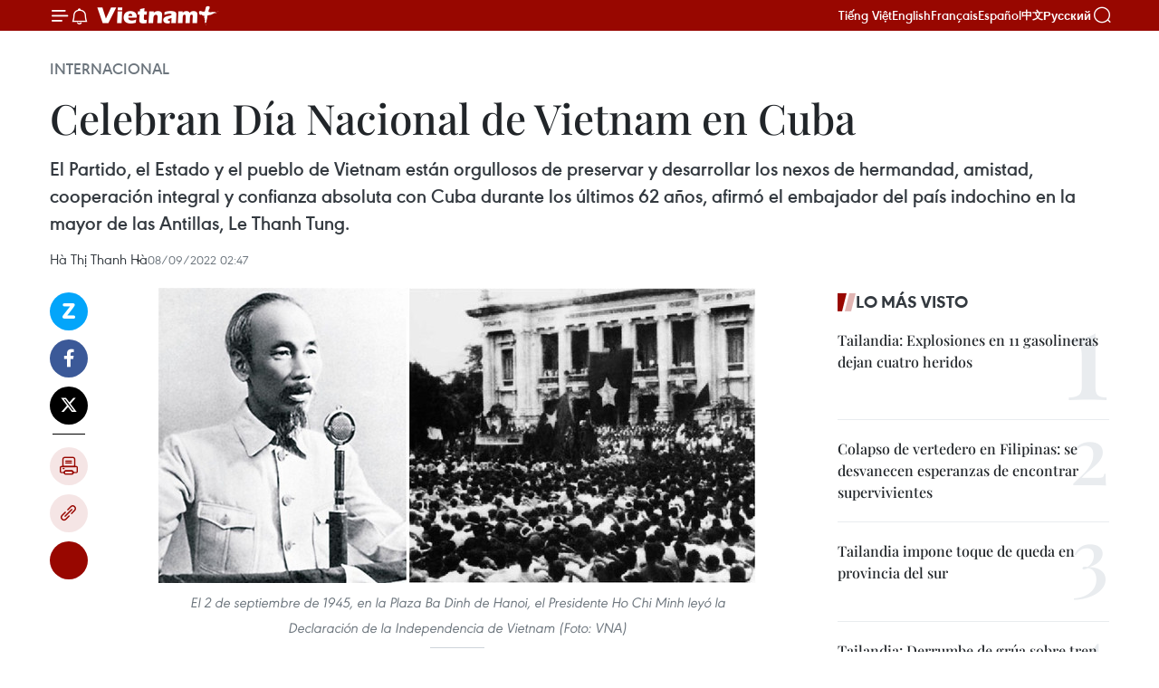

--- FILE ---
content_type: text/html;charset=utf-8
request_url: https://es.vietnamplus.vn/celebran-dia-nacional-de-vietnam-en-cuba-post165716.vnp
body_size: 24050
content:
<!DOCTYPE html> <html lang="es" class="es"> <head> <title>Celebran Día Nacional de Vietnam en Cuba | Vietnam+ (VietnamPlus)</title> <meta name="description" content="El Partido, el Estado y el pueblo de Vietnam están orgullosos de preservar y desarrollar los nexos de hermandad, amistad, cooperación integral y confianza absoluta con Cuba durante los últimos 62 años, afirmó el embajador del país indochino en la mayor de las Antillas, Le Thanh Tung."/> <meta name="keywords" content="Día Nacional de Vietnam, Cuba"/> <meta name="news_keywords" content="Día Nacional de Vietnam, Cuba"/> <meta http-equiv="Content-Type" content="text/html; charset=utf-8" /> <meta http-equiv="X-UA-Compatible" content="IE=edge"/> <meta http-equiv="refresh" content="1800" /> <meta name="revisit-after" content="1 days" /> <meta name="viewport" content="width=device-width, initial-scale=1"> <meta http-equiv="content-language" content="vi" /> <meta name="format-detection" content="telephone=no"/> <meta name="format-detection" content="address=no"/> <meta name="apple-mobile-web-app-capable" content="yes"> <meta name="apple-mobile-web-app-status-bar-style" content="black"> <meta name="apple-mobile-web-app-title" content="Vietnam+ (VietnamPlus)"/> <meta name="referrer" content="no-referrer-when-downgrade"/> <link rel="shortcut icon" href="https://media.vietnamplus.vn/assets/web/styles/img/favicon.ico" type="image/x-icon" /> <link rel="preconnect" href="https://media.vietnamplus.vn"/> <link rel="dns-prefetch" href="https://media.vietnamplus.vn"/> <link rel="preconnect" href="//www.google-analytics.com" /> <link rel="preconnect" href="//www.googletagmanager.com" /> <link rel="preconnect" href="//stc.za.zaloapp.com" /> <link rel="preconnect" href="//fonts.googleapis.com" /> <link rel="preconnect" href="//pagead2.googlesyndication.com"/> <link rel="preconnect" href="//tpc.googlesyndication.com"/> <link rel="preconnect" href="//securepubads.g.doubleclick.net"/> <link rel="preconnect" href="//accounts.google.com"/> <link rel="preconnect" href="//adservice.google.com"/> <link rel="preconnect" href="//adservice.google.com.vn"/> <link rel="preconnect" href="//www.googletagservices.com"/> <link rel="preconnect" href="//partner.googleadservices.com"/> <link rel="preconnect" href="//tpc.googlesyndication.com"/> <link rel="preconnect" href="//za.zdn.vn"/> <link rel="preconnect" href="//sp.zalo.me"/> <link rel="preconnect" href="//connect.facebook.net"/> <link rel="preconnect" href="//www.facebook.com"/> <link rel="dns-prefetch" href="//www.google-analytics.com" /> <link rel="dns-prefetch" href="//www.googletagmanager.com" /> <link rel="dns-prefetch" href="//stc.za.zaloapp.com" /> <link rel="dns-prefetch" href="//fonts.googleapis.com" /> <link rel="dns-prefetch" href="//pagead2.googlesyndication.com"/> <link rel="dns-prefetch" href="//tpc.googlesyndication.com"/> <link rel="dns-prefetch" href="//securepubads.g.doubleclick.net"/> <link rel="dns-prefetch" href="//accounts.google.com"/> <link rel="dns-prefetch" href="//adservice.google.com"/> <link rel="dns-prefetch" href="//adservice.google.com.vn"/> <link rel="dns-prefetch" href="//www.googletagservices.com"/> <link rel="dns-prefetch" href="//partner.googleadservices.com"/> <link rel="dns-prefetch" href="//tpc.googlesyndication.com"/> <link rel="dns-prefetch" href="//za.zdn.vn"/> <link rel="dns-prefetch" href="//sp.zalo.me"/> <link rel="dns-prefetch" href="//connect.facebook.net"/> <link rel="dns-prefetch" href="//www.facebook.com"/> <link rel="dns-prefetch" href="//graph.facebook.com"/> <link rel="dns-prefetch" href="//static.xx.fbcdn.net"/> <link rel="dns-prefetch" href="//staticxx.facebook.com"/> <script> var cmsConfig = { domainDesktop: 'https://es.vietnamplus.vn', domainMobile: 'https://es.vietnamplus.vn', domainApi: 'https://es-api.vietnamplus.vn', domainStatic: 'https://media.vietnamplus.vn', domainLog: 'https://es-log.vietnamplus.vn', googleAnalytics: 'G\-TGHDMM2RPP', siteId: 0, pageType: 1, objectId: 165716, adsZone: 364, allowAds: true, adsLazy: true, antiAdblock: true, }; if (window.location.protocol !== 'https:' && window.location.hostname.indexOf('vietnamplus.vn') !== -1) { window.location = 'https://' + window.location.hostname + window.location.pathname + window.location.hash; } var USER_AGENT=window.navigator&&(window.navigator.userAgent||window.navigator.vendor)||window.opera||"",IS_MOBILE=/Android|webOS|iPhone|iPod|BlackBerry|Windows Phone|IEMobile|Mobile Safari|Opera Mini/i.test(USER_AGENT),IS_REDIRECT=!1;function setCookie(e,o,i){var n=new Date,i=(n.setTime(n.getTime()+24*i*60*60*1e3),"expires="+n.toUTCString());document.cookie=e+"="+o+"; "+i+";path=/;"}function getCookie(e){var o=document.cookie.indexOf(e+"="),i=o+e.length+1;return!o&&e!==document.cookie.substring(0,e.length)||-1===o?null:(-1===(e=document.cookie.indexOf(";",i))&&(e=document.cookie.length),unescape(document.cookie.substring(i,e)))}IS_MOBILE&&getCookie("isDesktop")&&(setCookie("isDesktop",1,-1),window.location=window.location.pathname.replace(".amp", ".vnp")+window.location.search,IS_REDIRECT=!0); </script> <script> if(USER_AGENT && USER_AGENT.indexOf("facebot") <= 0 && USER_AGENT.indexOf("facebookexternalhit") <= 0) { var query = ''; var hash = ''; if (window.location.search) query = window.location.search; if (window.location.hash) hash = window.location.hash; var canonicalUrl = 'https://es.vietnamplus.vn/celebran-dia-nacional-de-vietnam-en-cuba-post165716.vnp' + query + hash ; var curUrl = decodeURIComponent(window.location.href); if(!location.port && canonicalUrl.startsWith("http") && curUrl != canonicalUrl){ window.location.replace(canonicalUrl); } } </script> <meta property="fb:pages" content="120834779440" /> <meta property="fb:app_id" content="1960985707489919" /> <meta name="author" content="Vietnam+ (VietnamPlus)" /> <meta name="copyright" content="Copyright © 2026 by Vietnam+ (VietnamPlus)" /> <meta name="RATING" content="GENERAL" /> <meta name="GENERATOR" content="Vietnam+ (VietnamPlus)" /> <meta content="Vietnam+ (VietnamPlus)" itemprop="sourceOrganization" name="source"/> <meta content="news" itemprop="genre" name="medium"/> <meta name="robots" content="noarchive, max-image-preview:large, index, follow" /> <meta name="GOOGLEBOT" content="noarchive, max-image-preview:large, index, follow" /> <link rel="canonical" href="https://es.vietnamplus.vn/celebran-dia-nacional-de-vietnam-en-cuba-post165716.vnp" /> <meta property="og:site_name" content="Vietnam+ (VietnamPlus)"/> <meta property="og:rich_attachment" content="true"/> <meta property="og:type" content="article"/> <meta property="og:url" content="https://es.vietnamplus.vn/celebran-dia-nacional-de-vietnam-en-cuba-post165716.vnp"/> <meta property="og:image" content="https://mediaes.vietnamplus.vn/images/70bfeb50a942ce45c8e8249230c63867600329d4d7b79a1aeb9f085aaa01a750bec3a077694a09b3043f2731439d59e014937601bdca084590b0073479933c5fe4643e19032438e2143f10b4da7e9818/image202108300959211jpeg.jpg"/> <meta property="og:image:width" content="1200"/> <meta property="og:image:height" content="630"/> <meta property="og:title" content="Celebran Día Nacional de Vietnam en Cuba"/> <meta property="og:description" content="El Partido, el Estado y el pueblo de Vietnam están orgullosos de preservar y desarrollar los nexos de hermandad, amistad, cooperación integral y confianza absoluta con Cuba durante los últimos 62 años, afirmó el embajador del país indochino en la mayor de las Antillas, Le Thanh Tung."/> <meta name="twitter:card" value="summary"/> <meta name="twitter:url" content="https://es.vietnamplus.vn/celebran-dia-nacional-de-vietnam-en-cuba-post165716.vnp"/> <meta name="twitter:title" content="Celebran Día Nacional de Vietnam en Cuba"/> <meta name="twitter:description" content="El Partido, el Estado y el pueblo de Vietnam están orgullosos de preservar y desarrollar los nexos de hermandad, amistad, cooperación integral y confianza absoluta con Cuba durante los últimos 62 años, afirmó el embajador del país indochino en la mayor de las Antillas, Le Thanh Tung."/> <meta name="twitter:image" content="https://mediaes.vietnamplus.vn/images/70bfeb50a942ce45c8e8249230c63867600329d4d7b79a1aeb9f085aaa01a750bec3a077694a09b3043f2731439d59e014937601bdca084590b0073479933c5fe4643e19032438e2143f10b4da7e9818/image202108300959211jpeg.jpg"/> <meta name="twitter:site" content="@Vietnam+ (VietnamPlus)"/> <meta name="twitter:creator" content="@Vietnam+ (VietnamPlus)"/> <meta property="article:publisher" content="https://www.facebook.com/VietnamPlus" /> <meta property="article:tag" content="Día Nacional de Vietnam, Cuba"/> <meta property="article:section" content="Internacional" /> <meta property="article:published_time" content="2022-09-08T09:47:00+07:00"/> <meta property="article:modified_time" content="2022-09-08T10:00:11+07:00"/> <script type="application/ld+json"> { "@context": "http://schema.org", "@type": "Organization", "name": "Vietnam+ (VietnamPlus)", "url": "https://es.vietnamplus.vn", "logo": "https://media.vietnamplus.vn/assets/web/styles/img/logo.png", "foundingDate": "2008", "founders": [ { "@type": "Person", "name": "Thông tấn xã Việt Nam (TTXVN)" } ], "address": [ { "@type": "PostalAddress", "streetAddress": "Số 05 Lý Thường Kiệt - Hà Nội - Việt Nam", "addressLocality": "Hà Nội City", "addressRegion": "Northeast", "postalCode": "100000", "addressCountry": "VNM" } ], "contactPoint": [ { "@type": "ContactPoint", "telephone": "+84-243-941-1349", "contactType": "customer service" }, { "@type": "ContactPoint", "telephone": "+84-243-941-1348", "contactType": "customer service" } ], "sameAs": [ "https://www.facebook.com/VietnamPlus", "https://www.tiktok.com/@vietnamplus", "https://twitter.com/vietnamplus", "https://www.youtube.com/c/BaoVietnamPlus" ] } </script> <script type="application/ld+json"> { "@context" : "https://schema.org", "@type" : "WebSite", "name": "Vietnam+ (VietnamPlus)", "url": "https://es.vietnamplus.vn", "alternateName" : "Báo điện tử VIETNAMPLUS, Cơ quan của Thông tấn xã Việt Nam (TTXVN)", "potentialAction": { "@type": "SearchAction", "target": { "@type": "EntryPoint", "urlTemplate": "https://es.vietnamplus.vn/search/?q={search_term_string}" }, "query-input": "required name=search_term_string" } } </script> <script type="application/ld+json"> { "@context":"http://schema.org", "@type":"BreadcrumbList", "itemListElement":[ { "@type":"ListItem", "position":1, "item":{ "@id":"https://es.vietnamplus.vn/internacional/", "name":"Internacional" } } ] } </script> <script type="application/ld+json"> { "@context": "http://schema.org", "@type": "NewsArticle", "mainEntityOfPage":{ "@type":"WebPage", "@id":"https://es.vietnamplus.vn/celebran-dia-nacional-de-vietnam-en-cuba-post165716.vnp" }, "headline": "Celebran Día Nacional de Vietnam en Cuba", "description": "El Partido, el Estado y el pueblo de Vietnam están orgullosos de preservar y desarrollar los nexos de hermandad, amistad, cooperación integral y confianza absoluta con Cuba durante los últimos 62 años, afirmó el embajador del país indochino en la mayor de las Antillas, Le Thanh Tung.", "image": { "@type": "ImageObject", "url": "https://mediaes.vietnamplus.vn/images/70bfeb50a942ce45c8e8249230c63867600329d4d7b79a1aeb9f085aaa01a750bec3a077694a09b3043f2731439d59e014937601bdca084590b0073479933c5fe4643e19032438e2143f10b4da7e9818/image202108300959211jpeg.jpg", "width" : 1200, "height" : 675 }, "datePublished": "2022-09-08T09:47:00+07:00", "dateModified": "2022-09-08T10:00:11+07:00", "author": { "@type": "Person", "name": "Hà Thị Thanh Hà" }, "publisher": { "@type": "Organization", "name": "Vietnam+ (VietnamPlus)", "logo": { "@type": "ImageObject", "url": "https://media.vietnamplus.vn/assets/web/styles/img/logo.png" } } } </script> <link rel="preload" href="https://media.vietnamplus.vn/assets/web/styles/css/main.min-1.0.15.css" as="style"> <link rel="preload" href="https://media.vietnamplus.vn/assets/web/js/main.min-1.0.33.js" as="script"> <link rel="preload" href="https://media.vietnamplus.vn/assets/web/js/detail.min-1.0.15.js" as="script"> <link rel="preload" href="https://common.mcms.one/assets/styles/css/vietnamplus-1.0.0.css" as="style"> <link rel="stylesheet" href="https://common.mcms.one/assets/styles/css/vietnamplus-1.0.0.css"> <link id="cms-style" rel="stylesheet" href="https://media.vietnamplus.vn/assets/web/styles/css/main.min-1.0.15.css"> <style>.infographic-page { overflow-x: hidden;
}</style> <script type="text/javascript"> var _metaOgUrl = 'https://es.vietnamplus.vn/celebran-dia-nacional-de-vietnam-en-cuba-post165716.vnp'; var page_title = document.title; var tracked_url = window.location.pathname + window.location.search + window.location.hash; var cate_path = 'internacional'; if (cate_path.length > 0) { tracked_url = "/" + cate_path + tracked_url; } </script> <script async="" src="https://www.googletagmanager.com/gtag/js?id=G-TGHDMM2RPP"></script> <script> window.dataLayer = window.dataLayer || []; function gtag(){dataLayer.push(arguments);} gtag('js', new Date()); gtag('config', 'G-TGHDMM2RPP', {page_path: tracked_url}); </script> <script>window.dataLayer = window.dataLayer || [];dataLayer.push({'pageCategory': '/internacional'});</script> <script> window.dataLayer = window.dataLayer || []; dataLayer.push({ 'event': 'Pageview', 'articleId': '165716', 'articleTitle': 'Celebran Día Nacional de Vietnam en Cuba', 'articleCategory': 'Internacional', 'articleAlowAds': true, 'articleAuthor': 'Hà Thị Thanh Hà', 'articleType': 'detail', 'articleTags': 'Día Nacional de Vietnam, Cuba', 'articlePublishDate': '2022-09-08T09:47:00+07:00', 'articleThumbnail': 'https://mediaes.vietnamplus.vn/images/70bfeb50a942ce45c8e8249230c63867600329d4d7b79a1aeb9f085aaa01a750bec3a077694a09b3043f2731439d59e014937601bdca084590b0073479933c5fe4643e19032438e2143f10b4da7e9818/image202108300959211jpeg.jpg', 'articleShortUrl': 'https://es.vietnamplus.vn/celebran-dia-nacional-de-vietnam-en-cuba-post165716.vnp', 'articleFullUrl': 'https://es.vietnamplus.vn/celebran-dia-nacional-de-vietnam-en-cuba-post165716.vnp', }); </script> <script> window.dataLayer = window.dataLayer || []; dataLayer.push({'articleAuthor': 'Hà Thị Thanh Hà', 'articleAuthorID': '0'}); </script> <script type='text/javascript'> gtag('event', 'article_page',{ 'articleId': '165716', 'articleTitle': 'Celebran Día Nacional de Vietnam en Cuba', 'articleCategory': 'Internacional', 'articleAlowAds': true, 'articleAuthor': 'Hà Thị Thanh Hà', 'articleType': 'detail', 'articleTags': 'Día Nacional de Vietnam, Cuba', 'articlePublishDate': '2022-09-08T09:47:00+07:00', 'articleThumbnail': 'https://mediaes.vietnamplus.vn/images/70bfeb50a942ce45c8e8249230c63867600329d4d7b79a1aeb9f085aaa01a750bec3a077694a09b3043f2731439d59e014937601bdca084590b0073479933c5fe4643e19032438e2143f10b4da7e9818/image202108300959211jpeg.jpg', 'articleShortUrl': 'https://es.vietnamplus.vn/celebran-dia-nacional-de-vietnam-en-cuba-post165716.vnp', 'articleFullUrl': 'https://es.vietnamplus.vn/celebran-dia-nacional-de-vietnam-en-cuba-post165716.vnp', }); </script> <script>(function(w,d,s,l,i){w[l]=w[l]||[];w[l].push({'gtm.start': new Date().getTime(),event:'gtm.js'});var f=d.getElementsByTagName(s)[0], j=d.createElement(s),dl=l!='dataLayer'?'&l='+l:'';j.async=true;j.src= 'https://www.googletagmanager.com/gtm.js?id='+i+dl;f.parentNode.insertBefore(j,f); })(window,document,'script','dataLayer','GTM-5WM58F3N');</script> <script type="text/javascript"> !function(){"use strict";function e(e){var t=!(arguments.length>1&&void 0!==arguments[1])||arguments[1],c=document.createElement("script");c.src=e,t?c.type="module":(c.async=!0,c.type="text/javascript",c.setAttribute("nomodule",""));var n=document.getElementsByTagName("script")[0];n.parentNode.insertBefore(c,n)}!function(t,c){!function(t,c,n){var a,o,r;n.accountId=c,null!==(a=t.marfeel)&&void 0!==a||(t.marfeel={}),null!==(o=(r=t.marfeel).cmd)&&void 0!==o||(r.cmd=[]),t.marfeel.config=n;var i="https://sdk.mrf.io/statics";e("".concat(i,"/marfeel-sdk.js?id=").concat(c),!0),e("".concat(i,"/marfeel-sdk.es5.js?id=").concat(c),!1)}(t,c,arguments.length>2&&void 0!==arguments[2]?arguments[2]:{})}(window,2272,{} )}(); </script> <script async src="https://sp.zalo.me/plugins/sdk.js"></script> </head> <body class="detail-page"> <div id="sdaWeb_SdaMasthead" class="rennab rennab-top" data-platform="1" data-position="Web_SdaMasthead"> </div> <header class=" site-header"> <div class="sticky"> <div class="container"> <i class="ic-menu"></i> <i class="ic-bell"></i> <div id="header-news" class="pick-news hidden" data-source="header-latest-news"></div> <a class="small-logo" href="/" title="Vietnam+ (VietnamPlus)">Vietnam+ (VietnamPlus)</a> <ul class="menu"> <li> <a href="https://www.vietnamplus.vn" title="Tiếng Việt" target="_blank">Tiếng Việt</a> </li> <li> <a href="https://en.vietnamplus.vn" title="English" target="_blank" rel="nofollow">English</a> </li> <li> <a href="https://fr.vietnamplus.vn" title="Français" target="_blank" rel="nofollow">Français</a> </li> <li> <a href="https://es.vietnamplus.vn" title="Español" target="_blank" rel="nofollow">Español</a> </li> <li> <a href="https://zh.vietnamplus.vn" title="中文" target="_blank" rel="nofollow">中文</a> </li> <li> <a href="https://ru.vietnamplus.vn" title="Русский" target="_blank" rel="nofollow">Русский</a> </li> </ul> <div class="search-wrapper"> <i class="ic-search"></i> <input type="text" class="search txtsearch" placeholder="Palabra clave"> </div> </div> </div> </header> <div class="site-body"> <div id="sdaWeb_SdaBackground" class="rennab " data-platform="1" data-position="Web_SdaBackground"> </div> <div class="container"> <div class="breadcrumb breadcrumb-detail"> <h2 class="main"> <a href="https://es.vietnamplus.vn/internacional/" title="Internacional" class="active">Internacional</a> </h2> </div> <div id="sdaWeb_SdaTop" class="rennab " data-platform="1" data-position="Web_SdaTop"> </div> <div class="article"> <h1 class="article__title cms-title "> Celebran Día Nacional de Vietnam en Cuba </h1> <div class="article__sapo cms-desc"> El Partido, el Estado y el pueblo de Vietnam están orgullosos de preservar y desarrollar los nexos de hermandad, amistad, cooperación integral y confianza absoluta con Cuba durante los últimos 62 años, afirmó el embajador del país indochino en la mayor de las Antillas, Le Thanh Tung. </div> <div id="sdaWeb_SdaArticleAfterSapo" class="rennab " data-platform="1" data-position="Web_SdaArticleAfterSapo"> </div> <div class="article__meta"> <span class="author cms-author">Hà Thị Thanh Hà</span> <time class="time" datetime="2022-09-08T09:47:00+07:00" data-time="1662605220" data-friendly="false">jueves, septiembre 08, 2022 09:47</time> <meta class="cms-date" itemprop="datePublished" content="2022-09-08T09:47:00+07:00"> </div> <div class="col"> <div class="main-col content-col"> <div class="article__body zce-content-body cms-body" itemprop="articleBody"> <div class="social-pin sticky article__social"> <a href="javascript:void(0);" class="zl zalo-share-button" title="Zalo" data-href="https://es.vietnamplus.vn/celebran-dia-nacional-de-vietnam-en-cuba-post165716.vnp" data-oaid="4486284411240520426" data-layout="1" data-color="blue" data-customize="true">Zalo</a> <a href="javascript:void(0);" class="item fb" data-href="https://es.vietnamplus.vn/celebran-dia-nacional-de-vietnam-en-cuba-post165716.vnp" data-rel="facebook" title="Facebook">Facebook</a> <a href="javascript:void(0);" class="item tw" data-href="https://es.vietnamplus.vn/celebran-dia-nacional-de-vietnam-en-cuba-post165716.vnp" data-rel="twitter" title="Twitter">Twitter</a> <a href="javascript:void(0);" class="bookmark sendbookmark hidden" onclick="ME.sendBookmark(this, 165716);" data-id="165716" title="Marcador">Marcador</a> <a href="javascript:void(0);" class="print sendprint" title="Print" data-href="/print-165716.html">Imprimir</a> <a href="javascript:void(0);" class="item link" data-href="https://es.vietnamplus.vn/celebran-dia-nacional-de-vietnam-en-cuba-post165716.vnp" data-rel="copy" title="Copy link">Copy link</a> <div id='shortenlink-container'></div> </div> <div class="ExternalClass6BFBC0CAFF264191A555A1DF3D165499"> <div class="article-photo"> <a href="/Uploaded_ES/sxtt/2022_09_08/image202108300959211jpeg.jpg" rel="nofollow" target="_blank"><img alt="Celebran Día Nacional de Vietnam en Cuba ảnh 1" src="[data-uri]" class="lazyload cms-photo" data-large-src="https://mediaes.vietnamplus.vn/images/cca9a6d80f13ff15464f9e771e0cc48363aeb3a5fc9fa7e6bc1086f0a63986eed315a34bfd4f313c96c606984e404bca8b28b1314d577ceff6f5ce2ed49ae3f7/image202108300959211jpeg.jpg" data-src="https://mediaes.vietnamplus.vn/images/84319463aa2c360cddad20a093c0aba310617a4b151fdbf8044d8ad8efd449adc8808e1b9cd108210bc60417da9fa3a923da985f69a6ef8ba5c29a0b198e3e02/image202108300959211jpeg.jpg" title="Celebran Día Nacional de Vietnam en Cuba ảnh 1"></a><span>El 2 de septiembre de 1945, en la Plaza Ba Dinh de Hanoi, el Presidente Ho Chi Minh leyó la Declaración de la Independencia de Vietnam (Foto: VNA)</span> </div>
</div>
<div class="ExternalClass6BFBC0CAFF264191A555A1DF3D165499"> La Habana (VNA)- El Partido, el Estadoy el pueblo de Vietnam están orgullosos de preservar y desarrollar los nexos dehermandad, amistad, cooperación integral y confianza absoluta con Cuba durantelos últimos 62 años, afirmó el embajador del paísindochino en la mayor de las Antillas, Le Thanh Tung. <br> <br> Así se manifestó eldiplomático ante los participantes en la ceremonia en La Habana por el DíaNacional de Vietnam, entre los cuales estuvieron altos funcionarios delpaís anfitrión, representantes diplomáticos de los estados de la Asociación deNaciones del Sudeste Asiático en La Habana, así como empresarios y ciudadanosconnacionales residentes aquí. <br> <div class="article-photo"> <a href="/Uploaded_ES/sxtt/2022_09_08/vna_potal_long_trong_ky_niem_quoc_khanh_29_tai_cuba_6320689.jpg" rel="nofollow" target="_blank"><img alt="Celebran Día Nacional de Vietnam en Cuba ảnh 2" src="[data-uri]" class="lazyload cms-photo" data-large-src="https://mediaes.vietnamplus.vn/images/[base64]/vna_potal_long_trong_ky_niem_quoc_khanh_29_tai_cuba_6320689.jpg" data-src="https://mediaes.vietnamplus.vn/images/[base64]/vna_potal_long_trong_ky_niem_quoc_khanh_29_tai_cuba_6320689.jpg" title="Celebran Día Nacional de Vietnam en Cuba ảnh 2"></a><span>El embajador de Vietnam en Cuba, Le Thanh Tung, interviene en la cita (Foto: VNA)</span> </div> <br> Al repasar losheroicos hitos históricos de la nación, Thanh Tung aseveró que durante 77 añosdesde el establecimiento del país y 35 años de implementación de la renovación,el pueblo vietnamita ha superado muchas dificultades y desafíos paraconvertirse hoy día en una de las 40 economías más grande del mundo, con casi99 millones de habitantes y un crecimiento del Producto Interno Bruto hasta el primer trimestre de este año de 6,42por ciento. <br> <br> En más de sietedécadas, comentó, ya sea en el período de lucha por la liberación y reunificaciónnacional en el pasado o en la causa de construcción y defensa de la Patria enla actualidad, Vietnam siempre recibió el gran apoyo de los pueblos amantes dela paz y las fuerzas progresivas en todo el mundo, incluida Cuba. <br> <br> En tal sentido,expresó su confianza en que las relaciones bilaterales entre Vietnam y Cuba se seguirán desarrollando de manera constante y sostenible, cumpliendo con las expectativasy en beneficio de ambos pueblos./.
</div> <div class="article__author cms-author">Hà Thị Thanh Hà</div> <div class="article__source"> <div class="source"> <span class="name">source</span> </div> </div> <div id="sdaWeb_SdaArticleAfterBody" class="rennab " data-platform="1" data-position="Web_SdaArticleAfterBody"> </div> </div> <div class="article__tag"> <a class="active" href="https://es.vietnamplus.vn/tag/dia-nacional-de-vietnam-tag4757.vnp" title="Día Nacional de Vietnam">#Día Nacional de Vietnam</a> <a class="active" href="https://es.vietnamplus.vn/tag/cuba-tag221.vnp" title="Cuba">#Cuba</a> </div> <div id="sdaWeb_SdaArticleAfterTag" class="rennab " data-platform="1" data-position="Web_SdaArticleAfterTag"> </div> <div class="wrap-social"> <div class="social-pin article__social"> <a href="javascript:void(0);" class="zl zalo-share-button" title="Zalo" data-href="https://es.vietnamplus.vn/celebran-dia-nacional-de-vietnam-en-cuba-post165716.vnp" data-oaid="4486284411240520426" data-layout="1" data-color="blue" data-customize="true">Zalo</a> <a href="javascript:void(0);" class="item fb" data-href="https://es.vietnamplus.vn/celebran-dia-nacional-de-vietnam-en-cuba-post165716.vnp" data-rel="facebook" title="Facebook">Facebook</a> <a href="javascript:void(0);" class="item tw" data-href="https://es.vietnamplus.vn/celebran-dia-nacional-de-vietnam-en-cuba-post165716.vnp" data-rel="twitter" title="Twitter">Twitter</a> <a href="javascript:void(0);" class="bookmark sendbookmark hidden" onclick="ME.sendBookmark(this, 165716);" data-id="165716" title="Marcador">Marcador</a> <a href="javascript:void(0);" class="print sendprint" title="Print" data-href="/print-165716.html">Imprimir</a> <a href="javascript:void(0);" class="item link" data-href="https://es.vietnamplus.vn/celebran-dia-nacional-de-vietnam-en-cuba-post165716.vnp" data-rel="copy" title="Copy link">Copy link</a> <div id='shortenlink-container'></div> </div> <a href="https://news.google.com/publications/CAAqBwgKMN-18wowlLWFAw?hl=vi&gl=VN&ceid=VN%3Avi" class="google-news" target="_blank" title="Google News">Seguir VietnamPlus</a> </div> <div id="sdaWeb_SdaArticleAfterBody1" class="rennab " data-platform="1" data-position="Web_SdaArticleAfterBody1"> </div> <div id="sdaWeb_SdaArticleAfterBody2" class="rennab " data-platform="1" data-position="Web_SdaArticleAfterBody2"> </div> <div class="box-related-news"> <h3 class="box-heading"> <span class="title">Noticias relacionadas</span> </h3> <div class="box-content" data-source="related-news"> <article class="story"> <figure class="story__thumb"> <a class="cms-link" href="https://es.vietnamplus.vn/resaltan-integralidad-de-relaciones-de-vietnam-y-cuba-post165420.vnp" title="Resaltan integralidad de relaciones de Vietnam y Cuba"> <img class="lazyload" src="[data-uri]" data-src="https://mediaes.vietnamplus.vn/images/[base64]/vna_potal_thu_truong_thu_nhat_bo_ngoai_giao_cuba_gerardo_penalver_portal_tra_loi_phong_van_cua_thong_tan_xa_viet_nam_6306290.jpg.webp" data-srcset="https://mediaes.vietnamplus.vn/images/[base64]/vna_potal_thu_truong_thu_nhat_bo_ngoai_giao_cuba_gerardo_penalver_portal_tra_loi_phong_van_cua_thong_tan_xa_viet_nam_6306290.jpg.webp 1x, https://mediaes.vietnamplus.vn/images/[base64]/vna_potal_thu_truong_thu_nhat_bo_ngoai_giao_cuba_gerardo_penalver_portal_tra_loi_phong_van_cua_thong_tan_xa_viet_nam_6306290.jpg.webp 2x" alt="Resaltan integralidad de relaciones de Vietnam y Cuba"> <noscript><img src="https://mediaes.vietnamplus.vn/images/[base64]/vna_potal_thu_truong_thu_nhat_bo_ngoai_giao_cuba_gerardo_penalver_portal_tra_loi_phong_van_cua_thong_tan_xa_viet_nam_6306290.jpg.webp" srcset="https://mediaes.vietnamplus.vn/images/[base64]/vna_potal_thu_truong_thu_nhat_bo_ngoai_giao_cuba_gerardo_penalver_portal_tra_loi_phong_van_cua_thong_tan_xa_viet_nam_6306290.jpg.webp 1x, https://mediaes.vietnamplus.vn/images/[base64]/vna_potal_thu_truong_thu_nhat_bo_ngoai_giao_cuba_gerardo_penalver_portal_tra_loi_phong_van_cua_thong_tan_xa_viet_nam_6306290.jpg.webp 2x" alt="Resaltan integralidad de relaciones de Vietnam y Cuba" class="image-fallback"></noscript> </a> </figure> <h2 class="story__heading" data-tracking="165420"> <a class=" cms-link" href="https://es.vietnamplus.vn/resaltan-integralidad-de-relaciones-de-vietnam-y-cuba-post165420.vnp" title="Resaltan integralidad de relaciones de Vietnam y Cuba"> Resaltan integralidad de relaciones de Vietnam y Cuba </a> </h2> <time class="time" datetime="2022-08-30T21:17:00+07:00" data-time="1661869020"> 30/08/2022 21:17 </time> <div class="story__summary story__shorten"> Cuba y Vietnam tienen hoy unas relaciones integrales, afirmó el viceministro primero de Relaciones Exteriores de la República de Cuba, Gerardo Peñalver Portal, quien se encuentra en Hanoi para copresidir la séptima ronda de consultas políticas entre cancillerías. </div> </article> <article class="story"> <figure class="story__thumb"> <a class="cms-link" href="https://es.vietnamplus.vn/ciudad-ho-chi-minh-consolida-cooperacion-con-cuba-post165464.vnp" title="Ciudad Ho Chi Minh consolida cooperación con Cuba"> <img class="lazyload" src="[data-uri]" data-src="https://mediaes.vietnamplus.vn/images/[base64]/vna_potal_lanh_dao_thanh_pho_ho_chi_minh_tiep_thu_truong_thu_nhat_bo_ngoai_giao_cuba_6308447.jpg.webp" data-srcset="https://mediaes.vietnamplus.vn/images/[base64]/vna_potal_lanh_dao_thanh_pho_ho_chi_minh_tiep_thu_truong_thu_nhat_bo_ngoai_giao_cuba_6308447.jpg.webp 1x, https://mediaes.vietnamplus.vn/images/[base64]/vna_potal_lanh_dao_thanh_pho_ho_chi_minh_tiep_thu_truong_thu_nhat_bo_ngoai_giao_cuba_6308447.jpg.webp 2x" alt="Ciudad Ho Chi Minh consolida cooperación con Cuba"> <noscript><img src="https://mediaes.vietnamplus.vn/images/[base64]/vna_potal_lanh_dao_thanh_pho_ho_chi_minh_tiep_thu_truong_thu_nhat_bo_ngoai_giao_cuba_6308447.jpg.webp" srcset="https://mediaes.vietnamplus.vn/images/[base64]/vna_potal_lanh_dao_thanh_pho_ho_chi_minh_tiep_thu_truong_thu_nhat_bo_ngoai_giao_cuba_6308447.jpg.webp 1x, https://mediaes.vietnamplus.vn/images/[base64]/vna_potal_lanh_dao_thanh_pho_ho_chi_minh_tiep_thu_truong_thu_nhat_bo_ngoai_giao_cuba_6308447.jpg.webp 2x" alt="Ciudad Ho Chi Minh consolida cooperación con Cuba" class="image-fallback"></noscript> </a> </figure> <h2 class="story__heading" data-tracking="165464"> <a class=" cms-link" href="https://es.vietnamplus.vn/ciudad-ho-chi-minh-consolida-cooperacion-con-cuba-post165464.vnp" title="Ciudad Ho Chi Minh consolida cooperación con Cuba"> Ciudad Ho Chi Minh consolida cooperación con Cuba </a> </h2> <time class="time" datetime="2022-08-31T21:20:00+07:00" data-time="1661955600"> 31/08/2022 21:20 </time> <div class="story__summary story__shorten"> Ciudad Ho Chi Minh está dispuesta a impulsar los nexos con Cuba, especialmente en el sector económico, afirmó hoy Nguyen Van Hieu, subsecretario del Comité del Partido Comunista de Vietnam en esta urbe sureña, al recibir al viceministro primero de Relaciones Exteriores del país caribeño, Gerardo Peñalver Portal. </div> </article> <article class="story"> <figure class="story__thumb"> <a class="cms-link" href="https://es.vietnamplus.vn/cubanos-y-vietnamitas-recuerdan-al-presidente-ho-chi-minh-en-la-habana-post165516.vnp" title="Cubanos y vietnamitas recuerdan al Presidente Ho Chi Minh en La Habana"> <img class="lazyload" src="[data-uri]" data-src="https://mediaes.vietnamplus.vn/images/6390d615b15736561a31a6e36ad5a3a622530dfab8dd8e4507ddb326869f965add2c79300752b3710130257bb7c54084f44ef1d150b8b3771776b52bfdb80c04/jfhdjhfed.jpg.webp" data-srcset="https://mediaes.vietnamplus.vn/images/6390d615b15736561a31a6e36ad5a3a622530dfab8dd8e4507ddb326869f965add2c79300752b3710130257bb7c54084f44ef1d150b8b3771776b52bfdb80c04/jfhdjhfed.jpg.webp 1x, https://mediaes.vietnamplus.vn/images/e526e0699c36f56085ab6689859b0db522530dfab8dd8e4507ddb326869f965add2c79300752b3710130257bb7c54084f44ef1d150b8b3771776b52bfdb80c04/jfhdjhfed.jpg.webp 2x" alt="Cubanos y vietnamitas recuerdan al Presidente Ho Chi Minh en La Habana"> <noscript><img src="https://mediaes.vietnamplus.vn/images/6390d615b15736561a31a6e36ad5a3a622530dfab8dd8e4507ddb326869f965add2c79300752b3710130257bb7c54084f44ef1d150b8b3771776b52bfdb80c04/jfhdjhfed.jpg.webp" srcset="https://mediaes.vietnamplus.vn/images/6390d615b15736561a31a6e36ad5a3a622530dfab8dd8e4507ddb326869f965add2c79300752b3710130257bb7c54084f44ef1d150b8b3771776b52bfdb80c04/jfhdjhfed.jpg.webp 1x, https://mediaes.vietnamplus.vn/images/e526e0699c36f56085ab6689859b0db522530dfab8dd8e4507ddb326869f965add2c79300752b3710130257bb7c54084f44ef1d150b8b3771776b52bfdb80c04/jfhdjhfed.jpg.webp 2x" alt="Cubanos y vietnamitas recuerdan al Presidente Ho Chi Minh en La Habana" class="image-fallback"></noscript> </a> </figure> <h2 class="story__heading" data-tracking="165516"> <a class=" cms-link" href="https://es.vietnamplus.vn/cubanos-y-vietnamitas-recuerdan-al-presidente-ho-chi-minh-en-la-habana-post165516.vnp" title="Cubanos y vietnamitas recuerdan al Presidente Ho Chi Minh en La Habana"> Cubanos y vietnamitas recuerdan al Presidente Ho Chi Minh en La Habana </a> </h2> <time class="time" datetime="2022-09-03T14:37:00+07:00" data-time="1662190620"> 03/09/2022 14:37 </time> <div class="story__summary story__shorten"> Cubanos y vietnamitas rindieron tributo al Presidente Ho Chi Minh, guía histórico de la independencia de Vietnam y de su pueblo, en el aniversario 53 de su partida física (2 de septiembre de 1969) y el aniversario 77 del Día Nacional del país indochino (2 de septiembre de 1945). </div> </article> </div> </div> <div id="sdaWeb_SdaArticleAfterRelated" class="rennab " data-platform="1" data-position="Web_SdaArticleAfterRelated"> </div> <div class="timeline secondary"> <h3 class="box-heading"> <a href="https://es.vietnamplus.vn/internacional/" title="Internacional" class="title"> Ver más </a> </h3> <div class="box-content content-list" data-source="recommendation-364"> <article class="story" data-id="231893"> <figure class="story__thumb"> <a class="cms-link" href="https://es.vietnamplus.vn/malasia-intensifica-la-vigilancia-sanitaria-y-controles-fronterizos-para-prevenir-el-virus-nipah-post231893.vnp" title="Malasia intensifica la vigilancia sanitaria y controles fronterizos para prevenir el virus Nipah"> <img class="lazyload" src="[data-uri]" data-src="https://mediaes.vietnamplus.vn/images/10b35e7ea1400aaa9dc54a12ae7fa3dc87725d39944b6ca037f2cf177332a03acf1edc3be8da808a247d7a9ab210c233eb2e2f45ae61ee07b977772831160df1/virus-nipah-8554656.jpg.webp" data-srcset="https://mediaes.vietnamplus.vn/images/10b35e7ea1400aaa9dc54a12ae7fa3dc87725d39944b6ca037f2cf177332a03acf1edc3be8da808a247d7a9ab210c233eb2e2f45ae61ee07b977772831160df1/virus-nipah-8554656.jpg.webp 1x, https://mediaes.vietnamplus.vn/images/5aea9544c4e23fb9a0759c3a0d478a6b87725d39944b6ca037f2cf177332a03acf1edc3be8da808a247d7a9ab210c233eb2e2f45ae61ee07b977772831160df1/virus-nipah-8554656.jpg.webp 2x" alt="Foto de ilustración (Fuente: VNA)"> <noscript><img src="https://mediaes.vietnamplus.vn/images/10b35e7ea1400aaa9dc54a12ae7fa3dc87725d39944b6ca037f2cf177332a03acf1edc3be8da808a247d7a9ab210c233eb2e2f45ae61ee07b977772831160df1/virus-nipah-8554656.jpg.webp" srcset="https://mediaes.vietnamplus.vn/images/10b35e7ea1400aaa9dc54a12ae7fa3dc87725d39944b6ca037f2cf177332a03acf1edc3be8da808a247d7a9ab210c233eb2e2f45ae61ee07b977772831160df1/virus-nipah-8554656.jpg.webp 1x, https://mediaes.vietnamplus.vn/images/5aea9544c4e23fb9a0759c3a0d478a6b87725d39944b6ca037f2cf177332a03acf1edc3be8da808a247d7a9ab210c233eb2e2f45ae61ee07b977772831160df1/virus-nipah-8554656.jpg.webp 2x" alt="Foto de ilustración (Fuente: VNA)" class="image-fallback"></noscript> </a> </figure> <h2 class="story__heading" data-tracking="231893"> <a class=" cms-link" href="https://es.vietnamplus.vn/malasia-intensifica-la-vigilancia-sanitaria-y-controles-fronterizos-para-prevenir-el-virus-nipah-post231893.vnp" title="Malasia intensifica la vigilancia sanitaria y controles fronterizos para prevenir el virus Nipah"> Malasia intensifica la vigilancia sanitaria y controles fronterizos para prevenir el virus Nipah </a> </h2> <time class="time" datetime="2026-02-02T04:48:43+07:00" data-time="1769982523"> 02/02/2026 04:48 </time> <div class="story__summary story__shorten"> <p>Malasia ha reforzado la vigilancia sanitaria y los controles fronterizos con el fin de prevenir la entrada del virus Nipah, ante la preocupación por posibles infecciones procedentes de la India.</p> </div> </article> <article class="story" data-id="231891"> <figure class="story__thumb"> <a class="cms-link" href="https://es.vietnamplus.vn/camboya-lanza-una-operacion-a-gran-escala-contra-las-redes-de-estafa-en-linea-post231891.vnp" title="Camboya lanza una operación a gran escala contra las redes de estafa en línea"> <img class="lazyload" src="[data-uri]" data-src="https://mediaes.vietnamplus.vn/images/10b35e7ea1400aaa9dc54a12ae7fa3dc07fa25339f6d0fdb0c25fde8dbd43d83dcd91bcce3dd6d3297a189f7e8216456e2b5a471d32e8068047ad82c55c2fac0d9ba6e0e50c9e92f6c55449e55d83655/lua-dao-truc-tuyen-tai-campuchia.jpg.webp" data-srcset="https://mediaes.vietnamplus.vn/images/10b35e7ea1400aaa9dc54a12ae7fa3dc07fa25339f6d0fdb0c25fde8dbd43d83dcd91bcce3dd6d3297a189f7e8216456e2b5a471d32e8068047ad82c55c2fac0d9ba6e0e50c9e92f6c55449e55d83655/lua-dao-truc-tuyen-tai-campuchia.jpg.webp 1x, https://mediaes.vietnamplus.vn/images/5aea9544c4e23fb9a0759c3a0d478a6b07fa25339f6d0fdb0c25fde8dbd43d83dcd91bcce3dd6d3297a189f7e8216456e2b5a471d32e8068047ad82c55c2fac0d9ba6e0e50c9e92f6c55449e55d83655/lua-dao-truc-tuyen-tai-campuchia.jpg.webp 2x" alt="Una sala de operación de estafa en línea en la ciudad camboyaana de Poipet. (Foto: AKP)"> <noscript><img src="https://mediaes.vietnamplus.vn/images/10b35e7ea1400aaa9dc54a12ae7fa3dc07fa25339f6d0fdb0c25fde8dbd43d83dcd91bcce3dd6d3297a189f7e8216456e2b5a471d32e8068047ad82c55c2fac0d9ba6e0e50c9e92f6c55449e55d83655/lua-dao-truc-tuyen-tai-campuchia.jpg.webp" srcset="https://mediaes.vietnamplus.vn/images/10b35e7ea1400aaa9dc54a12ae7fa3dc07fa25339f6d0fdb0c25fde8dbd43d83dcd91bcce3dd6d3297a189f7e8216456e2b5a471d32e8068047ad82c55c2fac0d9ba6e0e50c9e92f6c55449e55d83655/lua-dao-truc-tuyen-tai-campuchia.jpg.webp 1x, https://mediaes.vietnamplus.vn/images/5aea9544c4e23fb9a0759c3a0d478a6b07fa25339f6d0fdb0c25fde8dbd43d83dcd91bcce3dd6d3297a189f7e8216456e2b5a471d32e8068047ad82c55c2fac0d9ba6e0e50c9e92f6c55449e55d83655/lua-dao-truc-tuyen-tai-campuchia.jpg.webp 2x" alt="Una sala de operación de estafa en línea en la ciudad camboyaana de Poipet. (Foto: AKP)" class="image-fallback"></noscript> </a> </figure> <h2 class="story__heading" data-tracking="231891"> <a class=" cms-link" href="https://es.vietnamplus.vn/camboya-lanza-una-operacion-a-gran-escala-contra-las-redes-de-estafa-en-linea-post231891.vnp" title="Camboya lanza una operación a gran escala contra las redes de estafa en línea"> Camboya lanza una operación a gran escala contra las redes de estafa en línea </a> </h2> <time class="time" datetime="2026-02-02T01:28:33+07:00" data-time="1769970513"> 02/02/2026 01:28 </time> <div class="story__summary story__shorten"> <p>La Dirección General de la Policía Nacional de Camboya anunció el 31 de enero el inicio de una operación a gran escala contra las redes de estafa en línea en la ciudad de Bavet, provincia de Svay Rieng.</p> </div> </article> <article class="story" data-id="231872"> <figure class="story__thumb"> <a class="cms-link" href="https://es.vietnamplus.vn/singapur-pone-en-marcha-programa-automatizado-de-retorno-de-envases-de-bebidas-post231872.vnp" title="Singapur pone en marcha programa automatizado de retorno de envases de bebidas"> <img class="lazyload" src="[data-uri]" data-src="https://mediaes.vietnamplus.vn/images/a1af0e25a1124e034d52602711cf572e6547bf90f4d97044e404c2b6f1d5c9ed81e5801e975cf8b506aaa2d3f05908844005f5e77341753031357d0466b0097c3ec9256b49eb012530e1bdddef8cbe6c5be8a5b33b6eb663dd308151e53daa57/b470fc-f570ddf458d34c2880ea11d18054c51cmv2.jpg.webp" data-srcset="https://mediaes.vietnamplus.vn/images/a1af0e25a1124e034d52602711cf572e6547bf90f4d97044e404c2b6f1d5c9ed81e5801e975cf8b506aaa2d3f05908844005f5e77341753031357d0466b0097c3ec9256b49eb012530e1bdddef8cbe6c5be8a5b33b6eb663dd308151e53daa57/b470fc-f570ddf458d34c2880ea11d18054c51cmv2.jpg.webp 1x, https://mediaes.vietnamplus.vn/images/6975f8604fb2a7f29e25e1e8a6482cc76547bf90f4d97044e404c2b6f1d5c9ed81e5801e975cf8b506aaa2d3f05908844005f5e77341753031357d0466b0097c3ec9256b49eb012530e1bdddef8cbe6c5be8a5b33b6eb663dd308151e53daa57/b470fc-f570ddf458d34c2880ea11d18054c51cmv2.jpg.webp 2x" alt="Foto ilustrada. Fuente: Recycle N Save"> <noscript><img src="https://mediaes.vietnamplus.vn/images/a1af0e25a1124e034d52602711cf572e6547bf90f4d97044e404c2b6f1d5c9ed81e5801e975cf8b506aaa2d3f05908844005f5e77341753031357d0466b0097c3ec9256b49eb012530e1bdddef8cbe6c5be8a5b33b6eb663dd308151e53daa57/b470fc-f570ddf458d34c2880ea11d18054c51cmv2.jpg.webp" srcset="https://mediaes.vietnamplus.vn/images/a1af0e25a1124e034d52602711cf572e6547bf90f4d97044e404c2b6f1d5c9ed81e5801e975cf8b506aaa2d3f05908844005f5e77341753031357d0466b0097c3ec9256b49eb012530e1bdddef8cbe6c5be8a5b33b6eb663dd308151e53daa57/b470fc-f570ddf458d34c2880ea11d18054c51cmv2.jpg.webp 1x, https://mediaes.vietnamplus.vn/images/6975f8604fb2a7f29e25e1e8a6482cc76547bf90f4d97044e404c2b6f1d5c9ed81e5801e975cf8b506aaa2d3f05908844005f5e77341753031357d0466b0097c3ec9256b49eb012530e1bdddef8cbe6c5be8a5b33b6eb663dd308151e53daa57/b470fc-f570ddf458d34c2880ea11d18054c51cmv2.jpg.webp 2x" alt="Foto ilustrada. Fuente: Recycle N Save" class="image-fallback"></noscript> </a> </figure> <h2 class="story__heading" data-tracking="231872"> <a class=" cms-link" href="https://es.vietnamplus.vn/singapur-pone-en-marcha-programa-automatizado-de-retorno-de-envases-de-bebidas-post231872.vnp" title="Singapur pone en marcha programa automatizado de retorno de envases de bebidas"> Singapur pone en marcha programa automatizado de retorno de envases de bebidas </a> </h2> <time class="time" datetime="2026-01-31T17:45:16+07:00" data-time="1769856316"> 31/01/2026 17:45 </time> <div class="story__summary story__shorten"> <p>Desde el 1 de abril, Singapur devolverá 10 centavos por cada botella o lata reciclada a través de la tarjeta ez-link, impulsando hábitos de consumo sostenibles.</p> </div> </article> <article class="story" data-id="231867"> <figure class="story__thumb"> <a class="cms-link" href="https://es.vietnamplus.vn/tailandia-endurece-regulaciones-sobre-comercio-de-oro-en-linea-post231867.vnp" title="Tailandia endurece regulaciones sobre comercio de oro en línea"> <img class="lazyload" src="[data-uri]" data-src="https://mediaes.vietnamplus.vn/images/08d6e2591940e2cafa2768324419a395ac55eba874d8119ec407c9d7057695e00abb5450629509caec73584711a70803ebf0fa90ce88daf020c7e7e8b0b320cd1934fcd9cb37f8ab1bd0e35c6bcacfbd/7a0aa0b3-f209-4ea1-af83-89741092f09e.jpg.webp" data-srcset="https://mediaes.vietnamplus.vn/images/08d6e2591940e2cafa2768324419a395ac55eba874d8119ec407c9d7057695e00abb5450629509caec73584711a70803ebf0fa90ce88daf020c7e7e8b0b320cd1934fcd9cb37f8ab1bd0e35c6bcacfbd/7a0aa0b3-f209-4ea1-af83-89741092f09e.jpg.webp 1x, https://mediaes.vietnamplus.vn/images/3973adb3d112c9d066e2764ecec202f1ac55eba874d8119ec407c9d7057695e00abb5450629509caec73584711a70803ebf0fa90ce88daf020c7e7e8b0b320cd1934fcd9cb37f8ab1bd0e35c6bcacfbd/7a0aa0b3-f209-4ea1-af83-89741092f09e.jpg.webp 2x" alt="Foto ilustrativa (Fuente: AP)"> <noscript><img src="https://mediaes.vietnamplus.vn/images/08d6e2591940e2cafa2768324419a395ac55eba874d8119ec407c9d7057695e00abb5450629509caec73584711a70803ebf0fa90ce88daf020c7e7e8b0b320cd1934fcd9cb37f8ab1bd0e35c6bcacfbd/7a0aa0b3-f209-4ea1-af83-89741092f09e.jpg.webp" srcset="https://mediaes.vietnamplus.vn/images/08d6e2591940e2cafa2768324419a395ac55eba874d8119ec407c9d7057695e00abb5450629509caec73584711a70803ebf0fa90ce88daf020c7e7e8b0b320cd1934fcd9cb37f8ab1bd0e35c6bcacfbd/7a0aa0b3-f209-4ea1-af83-89741092f09e.jpg.webp 1x, https://mediaes.vietnamplus.vn/images/3973adb3d112c9d066e2764ecec202f1ac55eba874d8119ec407c9d7057695e00abb5450629509caec73584711a70803ebf0fa90ce88daf020c7e7e8b0b320cd1934fcd9cb37f8ab1bd0e35c6bcacfbd/7a0aa0b3-f209-4ea1-af83-89741092f09e.jpg.webp 2x" alt="Foto ilustrativa (Fuente: AP)" class="image-fallback"></noscript> </a> </figure> <h2 class="story__heading" data-tracking="231867"> <a class=" cms-link" href="https://es.vietnamplus.vn/tailandia-endurece-regulaciones-sobre-comercio-de-oro-en-linea-post231867.vnp" title="Tailandia endurece regulaciones sobre comercio de oro en línea"> Tailandia endurece regulaciones sobre comercio de oro en línea </a> </h2> <time class="time" datetime="2026-01-31T16:56:37+07:00" data-time="1769853397"> 31/01/2026 16:56 </time> <div class="story__summary story__shorten"> <p>El Banco Central de Tailandia planea endurecer las regulaciones sobre el comercio de oro en línea para mitigar el impacto de las fluctuaciones de precios en la moneda local.</p> </div> </article> <article class="story" data-id="231793"> <figure class="story__thumb"> <a class="cms-link" href="https://es.vietnamplus.vn/dos-pilotos-mueren-en-un-accidente-de-avion-militar-en-tailandia-post231793.vnp" title="Dos pilotos mueren en un accidente de avión militar en Tailandia"> <img class="lazyload" src="[data-uri]" data-src="https://mediaes.vietnamplus.vn/images/08d6e2591940e2cafa2768324419a3954b4948cf4859ef1d98361aac01231df048f8147fbc02563829d2b1239e546588ec67afcd70bcbd9d28024ea954ecdc2977a9bcd0db3cc702316126e76b706391/5b55009a030d245852573601dfdb4fe2-low.jpg.webp" data-srcset="https://mediaes.vietnamplus.vn/images/08d6e2591940e2cafa2768324419a3954b4948cf4859ef1d98361aac01231df048f8147fbc02563829d2b1239e546588ec67afcd70bcbd9d28024ea954ecdc2977a9bcd0db3cc702316126e76b706391/5b55009a030d245852573601dfdb4fe2-low.jpg.webp 1x, https://mediaes.vietnamplus.vn/images/3973adb3d112c9d066e2764ecec202f14b4948cf4859ef1d98361aac01231df048f8147fbc02563829d2b1239e546588ec67afcd70bcbd9d28024ea954ecdc2977a9bcd0db3cc702316126e76b706391/5b55009a030d245852573601dfdb4fe2-low.jpg.webp 2x" alt="En el escenario del accidente (Fuente: internet)"> <noscript><img src="https://mediaes.vietnamplus.vn/images/08d6e2591940e2cafa2768324419a3954b4948cf4859ef1d98361aac01231df048f8147fbc02563829d2b1239e546588ec67afcd70bcbd9d28024ea954ecdc2977a9bcd0db3cc702316126e76b706391/5b55009a030d245852573601dfdb4fe2-low.jpg.webp" srcset="https://mediaes.vietnamplus.vn/images/08d6e2591940e2cafa2768324419a3954b4948cf4859ef1d98361aac01231df048f8147fbc02563829d2b1239e546588ec67afcd70bcbd9d28024ea954ecdc2977a9bcd0db3cc702316126e76b706391/5b55009a030d245852573601dfdb4fe2-low.jpg.webp 1x, https://mediaes.vietnamplus.vn/images/3973adb3d112c9d066e2764ecec202f14b4948cf4859ef1d98361aac01231df048f8147fbc02563829d2b1239e546588ec67afcd70bcbd9d28024ea954ecdc2977a9bcd0db3cc702316126e76b706391/5b55009a030d245852573601dfdb4fe2-low.jpg.webp 2x" alt="En el escenario del accidente (Fuente: internet)" class="image-fallback"></noscript> </a> </figure> <h2 class="story__heading" data-tracking="231793"> <a class=" cms-link" href="https://es.vietnamplus.vn/dos-pilotos-mueren-en-un-accidente-de-avion-militar-en-tailandia-post231793.vnp" title="Dos pilotos mueren en un accidente de avión militar en Tailandia"> Dos pilotos mueren en un accidente de avión militar en Tailandia </a> </h2> <time class="time" datetime="2026-01-29T16:42:23+07:00" data-time="1769679743"> 29/01/2026 16:42 </time> <div class="story__summary story__shorten"> <p>La Real Fuerza Aérea de Tailandia anunció que un avión militar se estrelló en la mañana del 29 de enero en una zona boscosa de la provincia de Chiang Mai, en el norte del país, causando la muerte de dos pilotos.</p> </div> </article> <div id="sdaWeb_SdaNative1" class="rennab " data-platform="1" data-position="Web_SdaNative1"> </div> <article class="story" data-id="231702"> <figure class="story__thumb"> <a class="cms-link" href="https://es.vietnamplus.vn/indonesia-ordena-el-bloqueo-de-mas-de-30000-cuentas-bancarias-vinculadas-a-juego-de-azar-post231702.vnp" title="Indonesia ordena el bloqueo de más de 30.000 cuentas bancarias vinculadas a juego de azar"> <img class="lazyload" src="[data-uri]" data-src="https://mediaes.vietnamplus.vn/images/a1af0e25a1124e034d52602711cf572e0731d50ab7d11d12b9bc1cc19949f30c1dd9ba3417279ed980ae27b36069d6a7/untitled.png.webp" data-srcset="https://mediaes.vietnamplus.vn/images/a1af0e25a1124e034d52602711cf572e0731d50ab7d11d12b9bc1cc19949f30c1dd9ba3417279ed980ae27b36069d6a7/untitled.png.webp 1x, https://mediaes.vietnamplus.vn/images/6975f8604fb2a7f29e25e1e8a6482cc70731d50ab7d11d12b9bc1cc19949f30c1dd9ba3417279ed980ae27b36069d6a7/untitled.png.webp 2x" alt="Foto ilustrada (Fuente: flexi-news)"> <noscript><img src="https://mediaes.vietnamplus.vn/images/a1af0e25a1124e034d52602711cf572e0731d50ab7d11d12b9bc1cc19949f30c1dd9ba3417279ed980ae27b36069d6a7/untitled.png.webp" srcset="https://mediaes.vietnamplus.vn/images/a1af0e25a1124e034d52602711cf572e0731d50ab7d11d12b9bc1cc19949f30c1dd9ba3417279ed980ae27b36069d6a7/untitled.png.webp 1x, https://mediaes.vietnamplus.vn/images/6975f8604fb2a7f29e25e1e8a6482cc70731d50ab7d11d12b9bc1cc19949f30c1dd9ba3417279ed980ae27b36069d6a7/untitled.png.webp 2x" alt="Foto ilustrada (Fuente: flexi-news)" class="image-fallback"></noscript> </a> </figure> <h2 class="story__heading" data-tracking="231702"> <a class=" cms-link" href="https://es.vietnamplus.vn/indonesia-ordena-el-bloqueo-de-mas-de-30000-cuentas-bancarias-vinculadas-a-juego-de-azar-post231702.vnp" title="Indonesia ordena el bloqueo de más de 30.000 cuentas bancarias vinculadas a juego de azar"> Indonesia ordena el bloqueo de más de 30.000 cuentas bancarias vinculadas a juego de azar </a> </h2> <time class="time" datetime="2026-01-27T16:02:50+07:00" data-time="1769504570"> 27/01/2026 16:02 </time> <div class="story__summary story__shorten"> <p>La OJK ordenó a los bancos de Indonesia bloquear más de 30.000 cuentas sospechosas de juegos de azar en línea y reforzar la detección de transacciones ilegales.</p> </div> </article> <article class="story" data-id="231619"> <figure class="story__thumb"> <a class="cms-link" href="https://es.vietnamplus.vn/filipinas-fija-plazo-para-la-importacion-de-300000-toneladas-de-arroz-post231619.vnp" title="Filipinas fija plazo para la importación de 300.000 toneladas de arroz"> <img class="lazyload" src="[data-uri]" data-src="https://mediaes.vietnamplus.vn/images/18068d5f4d6550be0e90cb3c306a7c222a2c42aa05a2bfd04750b543df7c4965d46c7ea916189fa221afffa4fe1e0444e9a3cc962d9ba94e286d1d85f8598f12853fc8b7f58c6fb003fe6884fa30be25/9e724993266986a8648b4be445f8185f.jpg.webp" data-srcset="https://mediaes.vietnamplus.vn/images/18068d5f4d6550be0e90cb3c306a7c222a2c42aa05a2bfd04750b543df7c4965d46c7ea916189fa221afffa4fe1e0444e9a3cc962d9ba94e286d1d85f8598f12853fc8b7f58c6fb003fe6884fa30be25/9e724993266986a8648b4be445f8185f.jpg.webp 1x, https://mediaes.vietnamplus.vn/images/5600725eba817801ab1d6c99586484602a2c42aa05a2bfd04750b543df7c4965d46c7ea916189fa221afffa4fe1e0444e9a3cc962d9ba94e286d1d85f8598f12853fc8b7f58c6fb003fe6884fa30be25/9e724993266986a8648b4be445f8185f.jpg.webp 2x" alt="Foto de ilustración. (Fuente: AFP/VNA)"> <noscript><img src="https://mediaes.vietnamplus.vn/images/18068d5f4d6550be0e90cb3c306a7c222a2c42aa05a2bfd04750b543df7c4965d46c7ea916189fa221afffa4fe1e0444e9a3cc962d9ba94e286d1d85f8598f12853fc8b7f58c6fb003fe6884fa30be25/9e724993266986a8648b4be445f8185f.jpg.webp" srcset="https://mediaes.vietnamplus.vn/images/18068d5f4d6550be0e90cb3c306a7c222a2c42aa05a2bfd04750b543df7c4965d46c7ea916189fa221afffa4fe1e0444e9a3cc962d9ba94e286d1d85f8598f12853fc8b7f58c6fb003fe6884fa30be25/9e724993266986a8648b4be445f8185f.jpg.webp 1x, https://mediaes.vietnamplus.vn/images/5600725eba817801ab1d6c99586484602a2c42aa05a2bfd04750b543df7c4965d46c7ea916189fa221afffa4fe1e0444e9a3cc962d9ba94e286d1d85f8598f12853fc8b7f58c6fb003fe6884fa30be25/9e724993266986a8648b4be445f8185f.jpg.webp 2x" alt="Foto de ilustración. (Fuente: AFP/VNA)" class="image-fallback"></noscript> </a> </figure> <h2 class="story__heading" data-tracking="231619"> <a class=" cms-link" href="https://es.vietnamplus.vn/filipinas-fija-plazo-para-la-importacion-de-300000-toneladas-de-arroz-post231619.vnp" title="Filipinas fija plazo para la importación de 300.000 toneladas de arroz"> Filipinas fija plazo para la importación de 300.000 toneladas de arroz </a> </h2> <time class="time" datetime="2026-01-26T00:31:30+07:00" data-time="1769362290"> 26/01/2026 00:31 </time> <div class="story__summary story__shorten"> <p>Filipinas exige que 300.000 toneladas de arroz importado lleguen antes del 28 de febrero para evitar afectar la cosecha local; envíos tardíos serán devueltos.</p> </div> </article> <article class="story" data-id="231614"> <figure class="story__thumb"> <a class="cms-link" href="https://es.vietnamplus.vn/deslizamiento-e-inundaciones-dejan-siete-muertos-y-cientos-desaparecidos-en-indonesia-post231614.vnp" title="Deslizamiento e inundaciones dejan siete muertos y cientos desaparecidos en Indonesia"> <img class="lazyload" src="[data-uri]" data-src="https://mediaes.vietnamplus.vn/images/21f6f6c8a9caf3e7a920a1cc360ad665c6351cf9e932791c8aa5bce485d72b66fa2c3415debcd36dbdf372ceb067e371e39a70570a70623b78a970c6cc1d1538/indonesia.jpg.webp" data-srcset="https://mediaes.vietnamplus.vn/images/21f6f6c8a9caf3e7a920a1cc360ad665c6351cf9e932791c8aa5bce485d72b66fa2c3415debcd36dbdf372ceb067e371e39a70570a70623b78a970c6cc1d1538/indonesia.jpg.webp 1x, https://mediaes.vietnamplus.vn/images/a95552f4682d1422d7f71166867df5e5c6351cf9e932791c8aa5bce485d72b66fa2c3415debcd36dbdf372ceb067e371e39a70570a70623b78a970c6cc1d1538/indonesia.jpg.webp 2x" alt="Una vista aérea muestra la escena de un deslizamiento de tierra en la aldea de Condong en Bandung, provincia de Java Occidental, el 7 de diciembre de 2025 (Fuente: AFP)"> <noscript><img src="https://mediaes.vietnamplus.vn/images/21f6f6c8a9caf3e7a920a1cc360ad665c6351cf9e932791c8aa5bce485d72b66fa2c3415debcd36dbdf372ceb067e371e39a70570a70623b78a970c6cc1d1538/indonesia.jpg.webp" srcset="https://mediaes.vietnamplus.vn/images/21f6f6c8a9caf3e7a920a1cc360ad665c6351cf9e932791c8aa5bce485d72b66fa2c3415debcd36dbdf372ceb067e371e39a70570a70623b78a970c6cc1d1538/indonesia.jpg.webp 1x, https://mediaes.vietnamplus.vn/images/a95552f4682d1422d7f71166867df5e5c6351cf9e932791c8aa5bce485d72b66fa2c3415debcd36dbdf372ceb067e371e39a70570a70623b78a970c6cc1d1538/indonesia.jpg.webp 2x" alt="Una vista aérea muestra la escena de un deslizamiento de tierra en la aldea de Condong en Bandung, provincia de Java Occidental, el 7 de diciembre de 2025 (Fuente: AFP)" class="image-fallback"></noscript> </a> </figure> <h2 class="story__heading" data-tracking="231614"> <a class=" cms-link" href="https://es.vietnamplus.vn/deslizamiento-e-inundaciones-dejan-siete-muertos-y-cientos-desaparecidos-en-indonesia-post231614.vnp" title="Deslizamiento e inundaciones dejan siete muertos y cientos desaparecidos en Indonesia"> Deslizamiento e inundaciones dejan siete muertos y cientos desaparecidos en Indonesia </a> </h2> <time class="time" datetime="2026-01-25T17:11:37+07:00" data-time="1769335897"> 25/01/2026 17:11 </time> <div class="story__summary story__shorten"> <p>Un deslizamiento de tierra con inundaciones en Java Occidental causó al menos siete muertos y cientos de desaparecidos; continúan las labores de rescate.</p> </div> </article> <article class="story" data-id="231609"> <figure class="story__thumb"> <a class="cms-link" href="https://es.vietnamplus.vn/vietnam-participa-en-la-segunda-cumbre-budista-mundial-en-nueva-delhi-post231609.vnp" title="Vietnam participa en la segunda Cumbre Budista Mundial en Nueva Delhi"> <img class="lazyload" src="[data-uri]" data-src="https://mediaes.vietnamplus.vn/images/[base64]/vna-potal-viet-nam-dong-hanh-va-dong-gop-tich-cuc-vao-cac-dien-dan-phat-giao-toan-cau-8550191.jpg.webp" data-srcset="https://mediaes.vietnamplus.vn/images/[base64]/vna-potal-viet-nam-dong-hanh-va-dong-gop-tich-cuc-vao-cac-dien-dan-phat-giao-toan-cau-8550191.jpg.webp 1x, https://mediaes.vietnamplus.vn/images/[base64]/vna-potal-viet-nam-dong-hanh-va-dong-gop-tich-cuc-vao-cac-dien-dan-phat-giao-toan-cau-8550191.jpg.webp 2x" alt="En el evento. (Fuente: VNA)"> <noscript><img src="https://mediaes.vietnamplus.vn/images/[base64]/vna-potal-viet-nam-dong-hanh-va-dong-gop-tich-cuc-vao-cac-dien-dan-phat-giao-toan-cau-8550191.jpg.webp" srcset="https://mediaes.vietnamplus.vn/images/[base64]/vna-potal-viet-nam-dong-hanh-va-dong-gop-tich-cuc-vao-cac-dien-dan-phat-giao-toan-cau-8550191.jpg.webp 1x, https://mediaes.vietnamplus.vn/images/[base64]/vna-potal-viet-nam-dong-hanh-va-dong-gop-tich-cuc-vao-cac-dien-dan-phat-giao-toan-cau-8550191.jpg.webp 2x" alt="En el evento. (Fuente: VNA)" class="image-fallback"></noscript> </a> </figure> <h2 class="story__heading" data-tracking="231609"> <a class=" cms-link" href="https://es.vietnamplus.vn/vietnam-participa-en-la-segunda-cumbre-budista-mundial-en-nueva-delhi-post231609.vnp" title="Vietnam participa en la segunda Cumbre Budista Mundial en Nueva Delhi"> Vietnam participa en la segunda Cumbre Budista Mundial en Nueva Delhi </a> </h2> <time class="time" datetime="2026-01-25T16:04:54+07:00" data-time="1769331894"> 25/01/2026 16:04 </time> <div class="story__summary story__shorten"> <p>La segunda Cumbre Budista Mundial se inauguró en Nueva Delhi con representantes de más de 40 países para promover la paz y la coexistencia armoniosa.</p> </div> </article> <article class="story" data-id="231522"> <figure class="story__thumb"> <a class="cms-link" href="https://es.vietnamplus.vn/experto-radicado-en-israel-alaba-la-politica-exterior-de-vietnam-post231522.vnp" title="Experto radicado en Israel alaba la política exterior de Vietnam"> <img class="lazyload" src="[data-uri]" data-src="https://mediaes.vietnamplus.vn/images/[base64]/vna-potal-dai-hoi-xiv-cua-dang-viet-nam-khang-dinh-uy-tin-quoc-te-huong-toi-hoa-binh-tai-trung-dong-8544638.jpg.webp" data-srcset="https://mediaes.vietnamplus.vn/images/[base64]/vna-potal-dai-hoi-xiv-cua-dang-viet-nam-khang-dinh-uy-tin-quoc-te-huong-toi-hoa-binh-tai-trung-dong-8544638.jpg.webp 1x, https://mediaes.vietnamplus.vn/images/[base64]/vna-potal-dai-hoi-xiv-cua-dang-viet-nam-khang-dinh-uy-tin-quoc-te-huong-toi-hoa-binh-tai-trung-dong-8544638.jpg.webp 2x" alt="El doctor Khaled Khalifa, presidente del Consejo Árabe de Relaciones Exteriores en Israel. (Foto: VNA)"> <noscript><img src="https://mediaes.vietnamplus.vn/images/[base64]/vna-potal-dai-hoi-xiv-cua-dang-viet-nam-khang-dinh-uy-tin-quoc-te-huong-toi-hoa-binh-tai-trung-dong-8544638.jpg.webp" srcset="https://mediaes.vietnamplus.vn/images/[base64]/vna-potal-dai-hoi-xiv-cua-dang-viet-nam-khang-dinh-uy-tin-quoc-te-huong-toi-hoa-binh-tai-trung-dong-8544638.jpg.webp 1x, https://mediaes.vietnamplus.vn/images/[base64]/vna-potal-dai-hoi-xiv-cua-dang-viet-nam-khang-dinh-uy-tin-quoc-te-huong-toi-hoa-binh-tai-trung-dong-8544638.jpg.webp 2x" alt="El doctor Khaled Khalifa, presidente del Consejo Árabe de Relaciones Exteriores en Israel. (Foto: VNA)" class="image-fallback"></noscript> </a> </figure> <h2 class="story__heading" data-tracking="231522"> <a class=" cms-link" href="https://es.vietnamplus.vn/experto-radicado-en-israel-alaba-la-politica-exterior-de-vietnam-post231522.vnp" title="Experto radicado en Israel alaba la política exterior de Vietnam"> Experto radicado en Israel alaba la política exterior de Vietnam </a> </h2> <time class="time" datetime="2026-01-22T16:49:05+07:00" data-time="1769075345"> 22/01/2026 16:49 </time> <div class="story__summary story__shorten"> <p>El experto Khaled Khalifa destaca la política exterior de Vietnam en el XIV Congreso del Partido Comunista de Vietnam, resaltando su enfoque proactivo y su potencial para contribuir a la paz en el Medio Oriente a través de su experiencia en reconstrucción postbélica y diplomacia multilateral.</p> </div> </article> <article class="story" data-id="231492"> <figure class="story__thumb"> <a class="cms-link" href="https://es.vietnamplus.vn/amro-preve-que-vietnam-lidere-el-crecimiento-del-asean3-en-2026-post231492.vnp" title="AMRO prevé que Vietnam lidere el crecimiento del ASEAN+3 en 2026"> <img class="lazyload" src="[data-uri]" data-src="https://mediaes.vietnamplus.vn/images/a1af0e25a1124e034d52602711cf572ef9f5ba404583bb3c7d48f0750b9ab38a029bb3c32bf4e0bc91bfb8cc8b6888eee39a70570a70623b78a970c6cc1d1538/tang-truong.jpg.webp" data-srcset="https://mediaes.vietnamplus.vn/images/a1af0e25a1124e034d52602711cf572ef9f5ba404583bb3c7d48f0750b9ab38a029bb3c32bf4e0bc91bfb8cc8b6888eee39a70570a70623b78a970c6cc1d1538/tang-truong.jpg.webp 1x, https://mediaes.vietnamplus.vn/images/6975f8604fb2a7f29e25e1e8a6482cc7f9f5ba404583bb3c7d48f0750b9ab38a029bb3c32bf4e0bc91bfb8cc8b6888eee39a70570a70623b78a970c6cc1d1538/tang-truong.jpg.webp 2x" alt="Foto ilustrativa (Fuente: VNA)"> <noscript><img src="https://mediaes.vietnamplus.vn/images/a1af0e25a1124e034d52602711cf572ef9f5ba404583bb3c7d48f0750b9ab38a029bb3c32bf4e0bc91bfb8cc8b6888eee39a70570a70623b78a970c6cc1d1538/tang-truong.jpg.webp" srcset="https://mediaes.vietnamplus.vn/images/a1af0e25a1124e034d52602711cf572ef9f5ba404583bb3c7d48f0750b9ab38a029bb3c32bf4e0bc91bfb8cc8b6888eee39a70570a70623b78a970c6cc1d1538/tang-truong.jpg.webp 1x, https://mediaes.vietnamplus.vn/images/6975f8604fb2a7f29e25e1e8a6482cc7f9f5ba404583bb3c7d48f0750b9ab38a029bb3c32bf4e0bc91bfb8cc8b6888eee39a70570a70623b78a970c6cc1d1538/tang-truong.jpg.webp 2x" alt="Foto ilustrativa (Fuente: VNA)" class="image-fallback"></noscript> </a> </figure> <h2 class="story__heading" data-tracking="231492"> <a class=" cms-link" href="https://es.vietnamplus.vn/amro-preve-que-vietnam-lidere-el-crecimiento-del-asean3-en-2026-post231492.vnp" title="AMRO prevé que Vietnam lidere el crecimiento del ASEAN+3 en 2026"> AMRO prevé que Vietnam lidere el crecimiento del ASEAN+3 en 2026 </a> </h2> <time class="time" datetime="2026-01-21T20:02:21+07:00" data-time="1769000541"> 21/01/2026 20:02 </time> <div class="story__summary story__shorten"> <p>AMRO proyecta un crecimiento del PIB de Vietnam del 7,6 % en 2026, el más alto del ASEAN+3, impulsado por inversión y exportaciones.</p> </div> </article> <article class="story" data-id="231483"> <figure class="story__thumb"> <a class="cms-link" href="https://es.vietnamplus.vn/medios-internacionales-subrayan-importancia-del-xiv-congreso-en-la-definicion-del-rumbo-de-vietnam-post231483.vnp" title="Medios internacionales subrayan importancia del XIV Congreso en la definición del rumbo de Vietnam"> <img class="lazyload" src="[data-uri]" data-src="https://mediaes.vietnamplus.vn/images/18068d5f4d6550be0e90cb3c306a7c2254371842c58c1bd73eb8878fa94aa32b359555c8143b3a3ccf2d8fd6c969290049b8e7a6a0d5a3dcefaddffa7b3cfd2e/dai-hoi-xiv-cua-dang.jpg.webp" data-srcset="https://mediaes.vietnamplus.vn/images/18068d5f4d6550be0e90cb3c306a7c2254371842c58c1bd73eb8878fa94aa32b359555c8143b3a3ccf2d8fd6c969290049b8e7a6a0d5a3dcefaddffa7b3cfd2e/dai-hoi-xiv-cua-dang.jpg.webp 1x, https://mediaes.vietnamplus.vn/images/5600725eba817801ab1d6c995864846054371842c58c1bd73eb8878fa94aa32b359555c8143b3a3ccf2d8fd6c969290049b8e7a6a0d5a3dcefaddffa7b3cfd2e/dai-hoi-xiv-cua-dang.jpg.webp 2x" alt="Panorama de la inauguración del XIV Congreso Nacional del Partido Comunista de Vietnam. (Fuente: VNA)"> <noscript><img src="https://mediaes.vietnamplus.vn/images/18068d5f4d6550be0e90cb3c306a7c2254371842c58c1bd73eb8878fa94aa32b359555c8143b3a3ccf2d8fd6c969290049b8e7a6a0d5a3dcefaddffa7b3cfd2e/dai-hoi-xiv-cua-dang.jpg.webp" srcset="https://mediaes.vietnamplus.vn/images/18068d5f4d6550be0e90cb3c306a7c2254371842c58c1bd73eb8878fa94aa32b359555c8143b3a3ccf2d8fd6c969290049b8e7a6a0d5a3dcefaddffa7b3cfd2e/dai-hoi-xiv-cua-dang.jpg.webp 1x, https://mediaes.vietnamplus.vn/images/5600725eba817801ab1d6c995864846054371842c58c1bd73eb8878fa94aa32b359555c8143b3a3ccf2d8fd6c969290049b8e7a6a0d5a3dcefaddffa7b3cfd2e/dai-hoi-xiv-cua-dang.jpg.webp 2x" alt="Panorama de la inauguración del XIV Congreso Nacional del Partido Comunista de Vietnam. (Fuente: VNA)" class="image-fallback"></noscript> </a> </figure> <h2 class="story__heading" data-tracking="231483"> <a class=" cms-link" href="https://es.vietnamplus.vn/medios-internacionales-subrayan-importancia-del-xiv-congreso-en-la-definicion-del-rumbo-de-vietnam-post231483.vnp" title="Medios internacionales subrayan importancia del XIV Congreso en la definición del rumbo de Vietnam"> Medios internacionales subrayan importancia del XIV Congreso en la definición del rumbo de Vietnam </a> </h2> <time class="time" datetime="2026-01-21T16:47:51+07:00" data-time="1768988871"> 21/01/2026 16:47 </time> <div class="story__summary story__shorten"> <p>Prensa internacional resalta que el XIV Congreso del PCV definirá la estrategia de desarrollo de Vietnam, con metas de alto crecimiento, innovación y lucha anticorrupción.</p> </div> </article> <article class="story" data-id="231477"> <figure class="story__thumb"> <a class="cms-link" href="https://es.vietnamplus.vn/xiv-congreso-del-pcv-una-inspiracion-para-los-movimientos-progresistas-a-nivel-global-post231477.vnp" title="XIV Congreso del PCV: Una inspiración para los movimientos progresistas a nivel global"> <img class="lazyload" src="[data-uri]" data-src="https://mediaes.vietnamplus.vn/images/[base64]/vna-potal-dai-hoi-dang-xiv-lien-minh-canh-ta-ecuador-dat-niem-tin-vao-vai-tro-lich-su-cua-dang-cong-san-viet-nam-8543019.jpg.webp" data-srcset="https://mediaes.vietnamplus.vn/images/[base64]/vna-potal-dai-hoi-dang-xiv-lien-minh-canh-ta-ecuador-dat-niem-tin-vao-vai-tro-lich-su-cua-dang-cong-san-viet-nam-8543019.jpg.webp 1x, https://mediaes.vietnamplus.vn/images/[base64]/vna-potal-dai-hoi-dang-xiv-lien-minh-canh-ta-ecuador-dat-niem-tin-vao-vai-tro-lich-su-cua-dang-cong-san-viet-nam-8543019.jpg.webp 2x" alt="Juan Meriguet, dirigente de la plataforma Somos Patria de Ecuador. (Fuente: VNA)"> <noscript><img src="https://mediaes.vietnamplus.vn/images/[base64]/vna-potal-dai-hoi-dang-xiv-lien-minh-canh-ta-ecuador-dat-niem-tin-vao-vai-tro-lich-su-cua-dang-cong-san-viet-nam-8543019.jpg.webp" srcset="https://mediaes.vietnamplus.vn/images/[base64]/vna-potal-dai-hoi-dang-xiv-lien-minh-canh-ta-ecuador-dat-niem-tin-vao-vai-tro-lich-su-cua-dang-cong-san-viet-nam-8543019.jpg.webp 1x, https://mediaes.vietnamplus.vn/images/[base64]/vna-potal-dai-hoi-dang-xiv-lien-minh-canh-ta-ecuador-dat-niem-tin-vao-vai-tro-lich-su-cua-dang-cong-san-viet-nam-8543019.jpg.webp 2x" alt="Juan Meriguet, dirigente de la plataforma Somos Patria de Ecuador. (Fuente: VNA)" class="image-fallback"></noscript> </a> </figure> <h2 class="story__heading" data-tracking="231477"> <a class=" cms-link" href="https://es.vietnamplus.vn/xiv-congreso-del-pcv-una-inspiracion-para-los-movimientos-progresistas-a-nivel-global-post231477.vnp" title="XIV Congreso del PCV: Una inspiración para los movimientos progresistas a nivel global"> XIV Congreso del PCV: Una inspiración para los movimientos progresistas a nivel global </a> </h2> <time class="time" datetime="2026-01-21T15:16:43+07:00" data-time="1768983403"> 21/01/2026 15:16 </time> <div class="story__summary story__shorten"> <p>Juan Meriguet, dirigente de la plataforma Somos Patria de Ecuador, afirma que el XIV Congreso del PCV refuerza el papel de Vietnam como referente para los movimientos progresistas y el desarrollo soberano.</p> </div> </article> <article class="story" data-id="231474"> <figure class="story__thumb"> <a class="cms-link" href="https://es.vietnamplus.vn/prensa-cubana-destaca-liderazgo-de-partido-comunista-de-vietnam-post231474.vnp" title="Prensa cubana destaca liderazgo de Partido Comunista de Vietnam"> <img class="lazyload" src="[data-uri]" data-src="https://mediaes.vietnamplus.vn/images/18068d5f4d6550be0e90cb3c306a7c2267b960e0d0ab27ede40baeba5aba92bdfd0b4b6cff758299e4480610843b08d1/cuba-1.jpg.webp" data-srcset="https://mediaes.vietnamplus.vn/images/18068d5f4d6550be0e90cb3c306a7c2267b960e0d0ab27ede40baeba5aba92bdfd0b4b6cff758299e4480610843b08d1/cuba-1.jpg.webp 1x, https://mediaes.vietnamplus.vn/images/5600725eba817801ab1d6c995864846067b960e0d0ab27ede40baeba5aba92bdfd0b4b6cff758299e4480610843b08d1/cuba-1.jpg.webp 2x" alt="La agencia cubana de noticias ACN informa sobre el XIV Congreso del Partido Comunista de Vietnam. (Fuente: VNA)"> <noscript><img src="https://mediaes.vietnamplus.vn/images/18068d5f4d6550be0e90cb3c306a7c2267b960e0d0ab27ede40baeba5aba92bdfd0b4b6cff758299e4480610843b08d1/cuba-1.jpg.webp" srcset="https://mediaes.vietnamplus.vn/images/18068d5f4d6550be0e90cb3c306a7c2267b960e0d0ab27ede40baeba5aba92bdfd0b4b6cff758299e4480610843b08d1/cuba-1.jpg.webp 1x, https://mediaes.vietnamplus.vn/images/5600725eba817801ab1d6c995864846067b960e0d0ab27ede40baeba5aba92bdfd0b4b6cff758299e4480610843b08d1/cuba-1.jpg.webp 2x" alt="La agencia cubana de noticias ACN informa sobre el XIV Congreso del Partido Comunista de Vietnam. (Fuente: VNA)" class="image-fallback"></noscript> </a> </figure> <h2 class="story__heading" data-tracking="231474"> <a class=" cms-link" href="https://es.vietnamplus.vn/prensa-cubana-destaca-liderazgo-de-partido-comunista-de-vietnam-post231474.vnp" title="Prensa cubana destaca liderazgo de Partido Comunista de Vietnam"> Prensa cubana destaca liderazgo de Partido Comunista de Vietnam </a> </h2> <time class="time" datetime="2026-01-21T14:21:48+07:00" data-time="1768980108"> 21/01/2026 14:21 </time> <div class="story__summary story__shorten"> <p>Medios cubanos destacan el XIV Congreso del PCV como clave para guiar a Vietnam hacia una nueva era de desarrollo, socialismo y prosperidad.</p> </div> </article> <article class="story" data-id="231452"> <figure class="story__thumb"> <a class="cms-link" href="https://es.vietnamplus.vn/medios-japoneses-alaban-objetivos-de-crecimiento-de-vietnam-post231452.vnp" title="Medios japoneses alaban objetivos de crecimiento de Vietnam"> <img class="lazyload" src="[data-uri]" data-src="https://mediaes.vietnamplus.vn/images/579f5cc99d17d16eff22c60e425ef1cf58e13b31002ff5b73f45422bd390e679984d71b59071d7154674309d33e36e26/nhat-20126.jpg.webp" data-srcset="https://mediaes.vietnamplus.vn/images/579f5cc99d17d16eff22c60e425ef1cf58e13b31002ff5b73f45422bd390e679984d71b59071d7154674309d33e36e26/nhat-20126.jpg.webp 1x, https://mediaes.vietnamplus.vn/images/9d94d0cbd111fef99ac6490eee3a761858e13b31002ff5b73f45422bd390e679984d71b59071d7154674309d33e36e26/nhat-20126.jpg.webp 2x" alt="Un artículo sobre el XIV Congreso Nacional del PCV publicado por Kyodo."> <noscript><img src="https://mediaes.vietnamplus.vn/images/579f5cc99d17d16eff22c60e425ef1cf58e13b31002ff5b73f45422bd390e679984d71b59071d7154674309d33e36e26/nhat-20126.jpg.webp" srcset="https://mediaes.vietnamplus.vn/images/579f5cc99d17d16eff22c60e425ef1cf58e13b31002ff5b73f45422bd390e679984d71b59071d7154674309d33e36e26/nhat-20126.jpg.webp 1x, https://mediaes.vietnamplus.vn/images/9d94d0cbd111fef99ac6490eee3a761858e13b31002ff5b73f45422bd390e679984d71b59071d7154674309d33e36e26/nhat-20126.jpg.webp 2x" alt="Un artículo sobre el XIV Congreso Nacional del PCV publicado por Kyodo." class="image-fallback"></noscript> </a> </figure> <h2 class="story__heading" data-tracking="231452"> <a class=" cms-link" href="https://es.vietnamplus.vn/medios-japoneses-alaban-objetivos-de-crecimiento-de-vietnam-post231452.vnp" title="Medios japoneses alaban objetivos de crecimiento de Vietnam"> Medios japoneses alaban objetivos de crecimiento de Vietnam </a> </h2> <time class="time" datetime="2026-01-21T09:13:01+07:00" data-time="1768961581"> 21/01/2026 09:13 </time> <div class="story__summary story__shorten"> <p>Prensa japonesa resalta el XIV Congreso Nacional del Partido Comunista de Vietnam y los objetivos de crecimiento económico, reformas y política exterior del país indochino.</p> </div> </article> <article class="story" data-id="231428"> <figure class="story__thumb"> <a class="cms-link" href="https://es.vietnamplus.vn/comunidad-internacional-felicita-al-partido-comunista-de-vietnam-por-su-xiv-congreso-post231428.vnp" title="Comunidad internacional felicita al Partido Comunista de Vietnam por su XIV Congreso"> <img class="lazyload" src="[data-uri]" data-src="https://mediaes.vietnamplus.vn/images/18068d5f4d6550be0e90cb3c306a7c2254371842c58c1bd73eb8878fa94aa32b359555c8143b3a3ccf2d8fd6c969290049b8e7a6a0d5a3dcefaddffa7b3cfd2e/dai-hoi-xiv-cua-dang.jpg.webp" data-srcset="https://mediaes.vietnamplus.vn/images/18068d5f4d6550be0e90cb3c306a7c2254371842c58c1bd73eb8878fa94aa32b359555c8143b3a3ccf2d8fd6c969290049b8e7a6a0d5a3dcefaddffa7b3cfd2e/dai-hoi-xiv-cua-dang.jpg.webp 1x, https://mediaes.vietnamplus.vn/images/5600725eba817801ab1d6c995864846054371842c58c1bd73eb8878fa94aa32b359555c8143b3a3ccf2d8fd6c969290049b8e7a6a0d5a3dcefaddffa7b3cfd2e/dai-hoi-xiv-cua-dang.jpg.webp 2x" alt="Panorama de la inauguración del XIV Congreso Nacional del Partido Comunista de Vietnam. (Fuente: VNA)"> <noscript><img src="https://mediaes.vietnamplus.vn/images/18068d5f4d6550be0e90cb3c306a7c2254371842c58c1bd73eb8878fa94aa32b359555c8143b3a3ccf2d8fd6c969290049b8e7a6a0d5a3dcefaddffa7b3cfd2e/dai-hoi-xiv-cua-dang.jpg.webp" srcset="https://mediaes.vietnamplus.vn/images/18068d5f4d6550be0e90cb3c306a7c2254371842c58c1bd73eb8878fa94aa32b359555c8143b3a3ccf2d8fd6c969290049b8e7a6a0d5a3dcefaddffa7b3cfd2e/dai-hoi-xiv-cua-dang.jpg.webp 1x, https://mediaes.vietnamplus.vn/images/5600725eba817801ab1d6c995864846054371842c58c1bd73eb8878fa94aa32b359555c8143b3a3ccf2d8fd6c969290049b8e7a6a0d5a3dcefaddffa7b3cfd2e/dai-hoi-xiv-cua-dang.jpg.webp 2x" alt="Panorama de la inauguración del XIV Congreso Nacional del Partido Comunista de Vietnam. (Fuente: VNA)" class="image-fallback"></noscript> </a> </figure> <h2 class="story__heading" data-tracking="231428"> <a class=" cms-link" href="https://es.vietnamplus.vn/comunidad-internacional-felicita-al-partido-comunista-de-vietnam-por-su-xiv-congreso-post231428.vnp" title="Comunidad internacional felicita al Partido Comunista de Vietnam por su XIV Congreso"> Comunidad internacional felicita al Partido Comunista de Vietnam por su XIV Congreso </a> </h2> <time class="time" datetime="2026-01-20T16:36:23+07:00" data-time="1768901783"> 20/01/2026 16:36 </time> <div class="story__summary story__shorten"> <p>Partidos políticos, organizaciones y comunidades vietnamitas en el exterior envían más de 500 mensajes de felicitación por el XIV Congreso del Partido Comunista de Vietnam y sus logros históricos.</p> </div> </article> <article class="story" data-id="231345"> <figure class="story__thumb"> <a class="cms-link" href="https://es.vietnamplus.vn/vietnam-realiza-aportes-relevantes-a-las-actividades-de-la-asean-en-mexico-post231345.vnp" title="Vietnam realiza aportes relevantes a las actividades de la ASEAN en México"> <img class="lazyload" src="[data-uri]" data-src="https://mediaes.vietnamplus.vn/images/a1af0e25a1124e034d52602711cf572e80dc2d864054463785dc285f829553607a9ee91a43d21f0a214d775fc54244485be8a5b33b6eb663dd308151e53daa57/thumbstand.jpg.webp" data-srcset="https://mediaes.vietnamplus.vn/images/a1af0e25a1124e034d52602711cf572e80dc2d864054463785dc285f829553607a9ee91a43d21f0a214d775fc54244485be8a5b33b6eb663dd308151e53daa57/thumbstand.jpg.webp 1x, https://mediaes.vietnamplus.vn/images/6975f8604fb2a7f29e25e1e8a6482cc780dc2d864054463785dc285f829553607a9ee91a43d21f0a214d775fc54244485be8a5b33b6eb663dd308151e53daa57/thumbstand.jpg.webp 2x" alt="Los embajadores del ACMC posan para una foto grupal en la ceremonia de entrega. Foto: VNA."> <noscript><img src="https://mediaes.vietnamplus.vn/images/a1af0e25a1124e034d52602711cf572e80dc2d864054463785dc285f829553607a9ee91a43d21f0a214d775fc54244485be8a5b33b6eb663dd308151e53daa57/thumbstand.jpg.webp" srcset="https://mediaes.vietnamplus.vn/images/a1af0e25a1124e034d52602711cf572e80dc2d864054463785dc285f829553607a9ee91a43d21f0a214d775fc54244485be8a5b33b6eb663dd308151e53daa57/thumbstand.jpg.webp 1x, https://mediaes.vietnamplus.vn/images/6975f8604fb2a7f29e25e1e8a6482cc780dc2d864054463785dc285f829553607a9ee91a43d21f0a214d775fc54244485be8a5b33b6eb663dd308151e53daa57/thumbstand.jpg.webp 2x" alt="Los embajadores del ACMC posan para una foto grupal en la ceremonia de entrega. Foto: VNA." class="image-fallback"></noscript> </a> </figure> <h2 class="story__heading" data-tracking="231345"> <a class=" cms-link" href="https://es.vietnamplus.vn/vietnam-realiza-aportes-relevantes-a-las-actividades-de-la-asean-en-mexico-post231345.vnp" title="Vietnam realiza aportes relevantes a las actividades de la ASEAN en México"> Vietnam realiza aportes relevantes a las actividades de la ASEAN en México </a> </h2> <time class="time" datetime="2026-01-18T16:09:25+07:00" data-time="1768727365"> 18/01/2026 16:09 </time> <div class="story__summary story__shorten"> <p>Vietnam concluye con éxito su presidencia del Comité de la ASEAN en México, fortaleciendo la cooperación y la visibilidad del bloque en el país.</p> </div> </article> <article class="story" data-id="231313"> <figure class="story__thumb"> <a class="cms-link" href="https://es.vietnamplus.vn/asean-adopta-declaracion-de-hanoi-sobre-cooperacion-digital-post231313.vnp" title="ASEAN adopta Declaración de Hanoi sobre cooperación digital"> <img class="lazyload" src="[data-uri]" data-src="https://mediaes.vietnamplus.vn/images/[base64]/vna-potal-be-mac-hoi-nghi-bo-truong-so-asean-lan-thu-6-8534216.jpg.webp" data-srcset="https://mediaes.vietnamplus.vn/images/[base64]/vna-potal-be-mac-hoi-nghi-bo-truong-so-asean-lan-thu-6-8534216.jpg.webp 1x, https://mediaes.vietnamplus.vn/images/[base64]/vna-potal-be-mac-hoi-nghi-bo-truong-so-asean-lan-thu-6-8534216.jpg.webp 2x" alt="Los delegados ofician la ceremonia de clausura del evento (Foto: VNA)"> <noscript><img src="https://mediaes.vietnamplus.vn/images/[base64]/vna-potal-be-mac-hoi-nghi-bo-truong-so-asean-lan-thu-6-8534216.jpg.webp" srcset="https://mediaes.vietnamplus.vn/images/[base64]/vna-potal-be-mac-hoi-nghi-bo-truong-so-asean-lan-thu-6-8534216.jpg.webp 1x, https://mediaes.vietnamplus.vn/images/[base64]/vna-potal-be-mac-hoi-nghi-bo-truong-so-asean-lan-thu-6-8534216.jpg.webp 2x" alt="Los delegados ofician la ceremonia de clausura del evento (Foto: VNA)" class="image-fallback"></noscript> </a> </figure> <h2 class="story__heading" data-tracking="231313"> <a class=" cms-link" href="https://es.vietnamplus.vn/asean-adopta-declaracion-de-hanoi-sobre-cooperacion-digital-post231313.vnp" title="ASEAN adopta Declaración de Hanoi sobre cooperación digital"> ASEAN adopta Declaración de Hanoi sobre cooperación digital </a> </h2> <time class="time" datetime="2026-01-16T20:08:23+07:00" data-time="1768568903"> 16/01/2026 20:08 </time> <div class="story__summary story__shorten"> <p>La ASEAN aprobó la Declaración de Hanoi en la VI Conferencia de Ministros Digitales de la ASEAN (ADGMIN 2026), fijando la hoja de ruta para la transformación digital inclusiva y la inteligencia artificial.</p> </div> </article> <article class="story" data-id="231286"> <figure class="story__thumb"> <a class="cms-link" href="https://es.vietnamplus.vn/vietnam-gana-tres-galardones-en-premios-digitales-de-asean-2026-post231286.vnp" title="Vietnam gana tres galardones en Premios Digitales de ASEAN 2026"> <img class="lazyload" src="[data-uri]" data-src="https://mediaes.vietnamplus.vn/images/[base64]/he-sinh-thai-giao-thong-thong-minh-elcom-its-duoc-trao-giai-dong-o-hang-muc-san-pham-so-danh-cho-khu-vuc-cong.jpg.webp" data-srcset="https://mediaes.vietnamplus.vn/images/[base64]/he-sinh-thai-giao-thong-thong-minh-elcom-its-duoc-trao-giai-dong-o-hang-muc-san-pham-so-danh-cho-khu-vuc-cong.jpg.webp 1x, https://mediaes.vietnamplus.vn/images/[base64]/he-sinh-thai-giao-thong-thong-minh-elcom-its-duoc-trao-giai-dong-o-hang-muc-san-pham-so-danh-cho-khu-vuc-cong.jpg.webp 2x" alt="En el acto de entrega de premios. (Fuente: VNA)"> <noscript><img src="https://mediaes.vietnamplus.vn/images/[base64]/he-sinh-thai-giao-thong-thong-minh-elcom-its-duoc-trao-giai-dong-o-hang-muc-san-pham-so-danh-cho-khu-vuc-cong.jpg.webp" srcset="https://mediaes.vietnamplus.vn/images/[base64]/he-sinh-thai-giao-thong-thong-minh-elcom-its-duoc-trao-giai-dong-o-hang-muc-san-pham-so-danh-cho-khu-vuc-cong.jpg.webp 1x, https://mediaes.vietnamplus.vn/images/[base64]/he-sinh-thai-giao-thong-thong-minh-elcom-its-duoc-trao-giai-dong-o-hang-muc-san-pham-so-danh-cho-khu-vuc-cong.jpg.webp 2x" alt="En el acto de entrega de premios. (Fuente: VNA)" class="image-fallback"></noscript> </a> </figure> <h2 class="story__heading" data-tracking="231286"> <a class=" cms-link" href="https://es.vietnamplus.vn/vietnam-gana-tres-galardones-en-premios-digitales-de-asean-2026-post231286.vnp" title="Vietnam gana tres galardones en Premios Digitales de ASEAN 2026"> Vietnam gana tres galardones en Premios Digitales de ASEAN 2026 </a> </h2> <time class="time" datetime="2026-01-16T14:53:59+07:00" data-time="1768550039"> 16/01/2026 14:53 </time> <div class="story__summary story__shorten"> <p>Tres soluciones tecnológicas vietnamitas fueron galardonadas en los Premios Digitales de la ASEAN 2026 (ADA), celebrados en Hanoi el 15 de enero, en el marco de la sexta Reunión de Ministros Digitales de la ASEAN (ADGMIN-6).</p> </div> </article> <article class="story" data-id="231250"> <figure class="story__thumb"> <a class="cms-link" href="https://es.vietnamplus.vn/tailandia-recurre-a-la-lluvia-artificial-para-combatir-contaminacion-por-polvo-fino-post231250.vnp" title="Tailandia recurre a la lluvia artificial para combatir contaminación por polvo fino"> <img class="lazyload" src="[data-uri]" data-src="https://mediaes.vietnamplus.vn/images/579f5cc99d17d16eff22c60e425ef1cf60f036e97fc2d875b21b5fbb529272cd4ae6a0bd99a9f50f5de50e849546396b02fbe6ea1ec61c79a44e016eec73a3e3e39a70570a70623b78a970c6cc1d1538/thai-lan-bui-min-10072025-01.jpg.webp" data-srcset="https://mediaes.vietnamplus.vn/images/579f5cc99d17d16eff22c60e425ef1cf60f036e97fc2d875b21b5fbb529272cd4ae6a0bd99a9f50f5de50e849546396b02fbe6ea1ec61c79a44e016eec73a3e3e39a70570a70623b78a970c6cc1d1538/thai-lan-bui-min-10072025-01.jpg.webp 1x, https://mediaes.vietnamplus.vn/images/9d94d0cbd111fef99ac6490eee3a761860f036e97fc2d875b21b5fbb529272cd4ae6a0bd99a9f50f5de50e849546396b02fbe6ea1ec61c79a44e016eec73a3e3e39a70570a70623b78a970c6cc1d1538/thai-lan-bui-min-10072025-01.jpg.webp 2x" alt="La contaminación cubre Bangkok, Tailandia. (Foto: Xinhua/VNA)"> <noscript><img src="https://mediaes.vietnamplus.vn/images/579f5cc99d17d16eff22c60e425ef1cf60f036e97fc2d875b21b5fbb529272cd4ae6a0bd99a9f50f5de50e849546396b02fbe6ea1ec61c79a44e016eec73a3e3e39a70570a70623b78a970c6cc1d1538/thai-lan-bui-min-10072025-01.jpg.webp" srcset="https://mediaes.vietnamplus.vn/images/579f5cc99d17d16eff22c60e425ef1cf60f036e97fc2d875b21b5fbb529272cd4ae6a0bd99a9f50f5de50e849546396b02fbe6ea1ec61c79a44e016eec73a3e3e39a70570a70623b78a970c6cc1d1538/thai-lan-bui-min-10072025-01.jpg.webp 1x, https://mediaes.vietnamplus.vn/images/9d94d0cbd111fef99ac6490eee3a761860f036e97fc2d875b21b5fbb529272cd4ae6a0bd99a9f50f5de50e849546396b02fbe6ea1ec61c79a44e016eec73a3e3e39a70570a70623b78a970c6cc1d1538/thai-lan-bui-min-10072025-01.jpg.webp 2x" alt="La contaminación cubre Bangkok, Tailandia. (Foto: Xinhua/VNA)" class="image-fallback"></noscript> </a> </figure> <h2 class="story__heading" data-tracking="231250"> <a class=" cms-link" href="https://es.vietnamplus.vn/tailandia-recurre-a-la-lluvia-artificial-para-combatir-contaminacion-por-polvo-fino-post231250.vnp" title="Tailandia recurre a la lluvia artificial para combatir contaminación por polvo fino"> Tailandia recurre a la lluvia artificial para combatir contaminación por polvo fino </a> </h2> <time class="time" datetime="2026-01-15T16:39:17+07:00" data-time="1768469957"> 15/01/2026 16:39 </time> <div class="story__summary story__shorten"> <p>Tailandia lanzó vuelos de siembra de nubes y hielo seco para dispersar PM2.5 ante niveles peligrosos de contaminación del aire en Bangkok y otras regiones.</p> </div> </article> </div> <button type="button" class="more-news control__loadmore" data-page="1" data-zone="364" data-type="zone" data-layout="recommend">Descargar</button> </div> </div> <div class="sub-col sidebar-right"> <div id="sidebar-top-1"> <div id="sdaWeb_SdaRightTop1" class="rennab " data-platform="1" data-position="Web_SdaRightTop1"> </div> <div id="sdaWeb_SdaRightTop2" class="rennab " data-platform="1" data-position="Web_SdaRightTop2"> </div> <div class="most-viewed fyi-position"> <h3 class="box-heading"> <a class="title" href="/mostread.vnp" title="Lo más visto">Lo más visto</a> </h3> <div class="box-content" data-source="mostread-news"> <article class="story"> <h2 class="story__heading" data-tracking="231078"> <a class=" cms-link" href="https://es.vietnamplus.vn/tailandia-explosiones-en-11-gasolineras-dejan-cuatro-heridos-post231078.vnp" title="Tailandia: Explosiones en 11 gasolineras dejan cuatro heridos"> Tailandia: Explosiones en 11 gasolineras dejan cuatro heridos </a> </h2> </article> <article class="story"> <h2 class="story__heading" data-tracking="231106"> <a class=" cms-link" href="https://es.vietnamplus.vn/colapso-de-vertedero-en-filipinas-se-desvanecen-esperanzas-de-encontrar-supervivientes-post231106.vnp" title="Colapso de vertedero en Filipinas: se desvanecen esperanzas de encontrar supervivientes "> Colapso de vertedero en Filipinas: se desvanecen esperanzas de encontrar supervivientes </a> </h2> </article> <article class="story"> <h2 class="story__heading" data-tracking="231099"> <a class=" cms-link" href="https://es.vietnamplus.vn/tailandia-impone-toque-de-queda-en-provincia-del-sur-post231099.vnp" title="Tailandia impone toque de queda en provincia del sur"> Tailandia impone toque de queda en provincia del sur </a> </h2> </article> <article class="story"> <h2 class="story__heading" data-tracking="231208"> <a class=" cms-link" href="https://es.vietnamplus.vn/tailandia-derrumbe-de-grua-sobre-tren-de-pasajeros-deja-al-menos-22-muertos-post231208.vnp" title="Tailandia: Derrumbe de grúa sobre tren de pasajeros deja al menos 22 muertos"> Tailandia: Derrumbe de grúa sobre tren de pasajeros deja al menos 22 muertos </a> </h2> </article> <article class="story"> <h2 class="story__heading" data-tracking="231003"> <a class=" cms-link" href="https://es.vietnamplus.vn/casi-1000-familias-evacuadas-en-filipinas-tras-la-erupcion-del-volcan-mayon-post231003.vnp" title="Casi 1.000 familias evacuadas en Filipinas tras la erupción del volcán Mayon"> Casi 1.000 familias evacuadas en Filipinas tras la erupción del volcán Mayon </a> </h2> </article> </div> </div> <div id="sdaWeb_SdaRight1" class="rennab " data-platform="1" data-position="Web_SdaRight1"> </div> <div class="box-infographic fyi-position"> <h3 class="box-heading"> <a class="title" href="https://es.vietnamplus.vn/infographics/" title="Infografías"> Infografías </a> </h3> <div class="box-content" data-source="zone-box-385"> <article class="story"> <figure class="story__thumb"> <a class="cms-link" href="https://es.vietnamplus.vn/resolucion-80-nqtw-reafirma-papel-central-de-cultura-de-vietnam-post231876.vnp" title="Resolución 80-NQ/TW reafirma papel central de cultura de Vietnam"> <img class="lazyload" src="[data-uri]" data-src="https://mediaes.vietnamplus.vn/images/8f8df2a4e44e16050c158bcf848e92233669cff1e72eef5ecfc5b7a841a938cefbcc4c2dc0345268e9ad536774c6a8cae39a70570a70623b78a970c6cc1d1538/02022026-02.jpg.webp" data-srcset="https://mediaes.vietnamplus.vn/images/8f8df2a4e44e16050c158bcf848e92233669cff1e72eef5ecfc5b7a841a938cefbcc4c2dc0345268e9ad536774c6a8cae39a70570a70623b78a970c6cc1d1538/02022026-02.jpg.webp 1x, https://mediaes.vietnamplus.vn/images/220aaf371b673662eec0bcc51abd0a8d3669cff1e72eef5ecfc5b7a841a938cefbcc4c2dc0345268e9ad536774c6a8cae39a70570a70623b78a970c6cc1d1538/02022026-02.jpg.webp 2x" alt="Resolución 80-NQ/TW reafirma papel central de cultura de Vietnam"> <noscript><img src="https://mediaes.vietnamplus.vn/images/8f8df2a4e44e16050c158bcf848e92233669cff1e72eef5ecfc5b7a841a938cefbcc4c2dc0345268e9ad536774c6a8cae39a70570a70623b78a970c6cc1d1538/02022026-02.jpg.webp" srcset="https://mediaes.vietnamplus.vn/images/8f8df2a4e44e16050c158bcf848e92233669cff1e72eef5ecfc5b7a841a938cefbcc4c2dc0345268e9ad536774c6a8cae39a70570a70623b78a970c6cc1d1538/02022026-02.jpg.webp 1x, https://mediaes.vietnamplus.vn/images/220aaf371b673662eec0bcc51abd0a8d3669cff1e72eef5ecfc5b7a841a938cefbcc4c2dc0345268e9ad536774c6a8cae39a70570a70623b78a970c6cc1d1538/02022026-02.jpg.webp 2x" alt="Resolución 80-NQ/TW reafirma papel central de cultura de Vietnam" class="image-fallback"></noscript> </a> </figure> <h2 class="story__heading" data-tracking="231876"> <a class=" cms-link" href="https://es.vietnamplus.vn/resolucion-80-nqtw-reafirma-papel-central-de-cultura-de-vietnam-post231876.vnp" title="Resolución 80-NQ/TW reafirma papel central de cultura de Vietnam"> <i class="ic-infographic"></i> Resolución 80-NQ/TW reafirma papel central de cultura de Vietnam </a> </h2> <time class="time" datetime="2026-02-02T08:00:00+07:00" data-time="1769994000"> 02/02/2026 08:00 </time> </article> </div> </div> <div id="sdaWeb_SdaRight2" class="rennab " data-platform="1" data-position="Web_SdaRight2"> </div> <div class="box-video fyi-position"> <h3 class="box-heading"> <a class="title" href="https://es.vietnamplus.vn/videos/" title="Videos"> Videos </a> </h3> <div class="box-content" data-source="zone-box-380"> <article class="story"> <figure class="story__thumb"> <a class="cms-link" href="https://es.vietnamplus.vn/feria-de-primavera-2026-un-viaje-cultural-y-comercial-por-todo-vietnam-post231959.vnp" title="Feria de Primavera 2026: Un viaje cultural y comercial por todo Vietnam"> <img class="lazyload" src="[data-uri]" data-src="https://mediaes.vietnamplus.vn/images/2581a9a8b5a580f4d71b121ecfecf3c64dd8e09b4b32453a33da135b92946467b815d1c2f8d64622cf4174fa2de2f09bf44ef1d150b8b3771776b52bfdb80c04/hoi-cho-mua-thu-1.jpg.webp" data-srcset="https://mediaes.vietnamplus.vn/images/2581a9a8b5a580f4d71b121ecfecf3c64dd8e09b4b32453a33da135b92946467b815d1c2f8d64622cf4174fa2de2f09bf44ef1d150b8b3771776b52bfdb80c04/hoi-cho-mua-thu-1.jpg.webp 1x, https://mediaes.vietnamplus.vn/images/da1dd67f95e59b7dff2d462342ae7c184dd8e09b4b32453a33da135b92946467b815d1c2f8d64622cf4174fa2de2f09bf44ef1d150b8b3771776b52bfdb80c04/hoi-cho-mua-thu-1.jpg.webp 2x" alt="Feria de Primavera 2026 abre oportunidades para empresas privadas y hogares comerciales (Foto: VNA)"> <noscript><img src="https://mediaes.vietnamplus.vn/images/2581a9a8b5a580f4d71b121ecfecf3c64dd8e09b4b32453a33da135b92946467b815d1c2f8d64622cf4174fa2de2f09bf44ef1d150b8b3771776b52bfdb80c04/hoi-cho-mua-thu-1.jpg.webp" srcset="https://mediaes.vietnamplus.vn/images/2581a9a8b5a580f4d71b121ecfecf3c64dd8e09b4b32453a33da135b92946467b815d1c2f8d64622cf4174fa2de2f09bf44ef1d150b8b3771776b52bfdb80c04/hoi-cho-mua-thu-1.jpg.webp 1x, https://mediaes.vietnamplus.vn/images/da1dd67f95e59b7dff2d462342ae7c184dd8e09b4b32453a33da135b92946467b815d1c2f8d64622cf4174fa2de2f09bf44ef1d150b8b3771776b52bfdb80c04/hoi-cho-mua-thu-1.jpg.webp 2x" alt="Feria de Primavera 2026 abre oportunidades para empresas privadas y hogares comerciales (Foto: VNA)" class="image-fallback"></noscript> </a> </figure> <h2 class="story__heading" data-tracking="231959"> <a class=" cms-link" href="https://es.vietnamplus.vn/feria-de-primavera-2026-un-viaje-cultural-y-comercial-por-todo-vietnam-post231959.vnp" title="Feria de Primavera 2026: Un viaje cultural y comercial por todo Vietnam"> Feria de Primavera 2026: Un viaje cultural y comercial por todo Vietnam </a> </h2> <time class="time" datetime="2026-02-03T14:07:20+07:00" data-time="1770102440"> 03/02/2026 14:07 </time> </article> </div> </div> <div id="sdaWeb_SdaRight3" class="rennab " data-platform="1" data-position="Web_SdaRight3"> </div> <div class="box-podcast fyi-position"> <h3 class="box-heading"> <a class="title" href="https://es.vietnamplus.vn/podcast/" title="Podcast"> Podcast </a> </h3> <div class="box-content" data-source="zone-box-384"> <article class="story"> <figure class="story__thumb"> <a class="cms-link" href="https://es.vietnamplus.vn/actualidad-maximo-lider-de-laos-realiza-una-visita-de-estado-a-vietnam-post231789.vnp" title="Actualidad: Máximo líder de Laos realiza una visita de Estado a Vietnam"> <img class="lazyload" src="[data-uri]" data-src="https://mediaes.vietnamplus.vn/images/bfc22d095dc09c8576dd681ce0d6660d04931605dfd136a75f07795e8e4f965f1135f5fad40b658b7078bb94471a1de3/laos.jpg.webp" data-srcset="https://mediaes.vietnamplus.vn/images/bfc22d095dc09c8576dd681ce0d6660d04931605dfd136a75f07795e8e4f965f1135f5fad40b658b7078bb94471a1de3/laos.jpg.webp 1x, https://mediaes.vietnamplus.vn/images/ad850abb8641bf7f88b04bbe1ba5957f04931605dfd136a75f07795e8e4f965f1135f5fad40b658b7078bb94471a1de3/laos.jpg.webp 2x" alt="Actualidad: Máximo líder de Laos realiza una visita de Estado a Vietnam"> <noscript><img src="https://mediaes.vietnamplus.vn/images/bfc22d095dc09c8576dd681ce0d6660d04931605dfd136a75f07795e8e4f965f1135f5fad40b658b7078bb94471a1de3/laos.jpg.webp" srcset="https://mediaes.vietnamplus.vn/images/bfc22d095dc09c8576dd681ce0d6660d04931605dfd136a75f07795e8e4f965f1135f5fad40b658b7078bb94471a1de3/laos.jpg.webp 1x, https://mediaes.vietnamplus.vn/images/ad850abb8641bf7f88b04bbe1ba5957f04931605dfd136a75f07795e8e4f965f1135f5fad40b658b7078bb94471a1de3/laos.jpg.webp 2x" alt="Actualidad: Máximo líder de Laos realiza una visita de Estado a Vietnam" class="image-fallback"></noscript> </a> </figure> <h2 class="story__heading" data-tracking="231789"> <a class=" cms-link" href="https://es.vietnamplus.vn/actualidad-maximo-lider-de-laos-realiza-una-visita-de-estado-a-vietnam-post231789.vnp" title="Actualidad: Máximo líder de Laos realiza una visita de Estado a Vietnam"> Actualidad: Máximo líder de Laos realiza una visita de Estado a Vietnam </a> </h2> <div class="story__meta"> <a class="link cms-link" href="https://es.vietnamplus.vn/actualidad-maximo-lider-de-laos-realiza-una-visita-de-estado-a-vietnam-post231789.vnp" title="Actualidad: Máximo líder de Laos realiza una visita de Estado a Vietnam"> Escuchar </a> </div> </article> <article class="story"> <figure class="story__thumb"> <a class="cms-link" href="https://es.vietnamplus.vn/actualidad-xiv-congreso-del-partido-comunista-de-vietnam-define-estrategias-para-el-futuro-del-pais-post231520.vnp" title="Actualidad: XIV Congreso del Partido Comunista de Vietnam define estrategias para el futuro del país"> <img class="lazyload" src="[data-uri]" data-src="https://mediaes.vietnamplus.vn/images/217868680152b099d92d38713662951c80db70410bc2caac1c29b87758dd13b048a2fc18966fab49a688bd21a329b2b4/img-3555.jpg.webp" data-srcset="https://mediaes.vietnamplus.vn/images/217868680152b099d92d38713662951c80db70410bc2caac1c29b87758dd13b048a2fc18966fab49a688bd21a329b2b4/img-3555.jpg.webp 1x, https://mediaes.vietnamplus.vn/images/01f108c77119ea7bcc00d4eedf37fea380db70410bc2caac1c29b87758dd13b048a2fc18966fab49a688bd21a329b2b4/img-3555.jpg.webp 2x" alt="Actualidad: XIV Congreso del Partido Comunista de Vietnam define estrategias para el futuro del país"> <noscript><img src="https://mediaes.vietnamplus.vn/images/217868680152b099d92d38713662951c80db70410bc2caac1c29b87758dd13b048a2fc18966fab49a688bd21a329b2b4/img-3555.jpg.webp" srcset="https://mediaes.vietnamplus.vn/images/217868680152b099d92d38713662951c80db70410bc2caac1c29b87758dd13b048a2fc18966fab49a688bd21a329b2b4/img-3555.jpg.webp 1x, https://mediaes.vietnamplus.vn/images/01f108c77119ea7bcc00d4eedf37fea380db70410bc2caac1c29b87758dd13b048a2fc18966fab49a688bd21a329b2b4/img-3555.jpg.webp 2x" alt="Actualidad: XIV Congreso del Partido Comunista de Vietnam define estrategias para el futuro del país" class="image-fallback"></noscript> </a> </figure> <h2 class="story__heading" data-tracking="231520"> <a class=" cms-link" href="https://es.vietnamplus.vn/actualidad-xiv-congreso-del-partido-comunista-de-vietnam-define-estrategias-para-el-futuro-del-pais-post231520.vnp" title="Actualidad: XIV Congreso del Partido Comunista de Vietnam define estrategias para el futuro del país"> Actualidad: XIV Congreso del Partido Comunista de Vietnam define estrategias para el futuro del país </a> </h2> <div class="story__meta"> <a class="link cms-link" href="https://es.vietnamplus.vn/actualidad-xiv-congreso-del-partido-comunista-de-vietnam-define-estrategias-para-el-futuro-del-pais-post231520.vnp" title="Actualidad: XIV Congreso del Partido Comunista de Vietnam define estrategias para el futuro del país"> Escuchar </a> </div> </article> <article class="story"> <figure class="story__thumb"> <a class="cms-link" href="https://es.vietnamplus.vn/actualidad-vietnam-esta-listo-para-el-xiv-congreso-nacional-del-partido-post231265.vnp" title="Actualidad: Vietnam está listo para el XIV Congreso Nacional del Partido"> <img class="lazyload" src="[data-uri]" data-src="https://mediaes.vietnamplus.vn/images/[base64]/vna-potal-khai-truong-trung-tam-bao-chi-dai-hoi-xiv-cua-dang-8529572.jpg.webp" data-srcset="https://mediaes.vietnamplus.vn/images/[base64]/vna-potal-khai-truong-trung-tam-bao-chi-dai-hoi-xiv-cua-dang-8529572.jpg.webp 1x, https://mediaes.vietnamplus.vn/images/[base64]/vna-potal-khai-truong-trung-tam-bao-chi-dai-hoi-xiv-cua-dang-8529572.jpg.webp 2x" alt="Actualidad: Vietnam está listo para el XIV Congreso Nacional del Partido"> <noscript><img src="https://mediaes.vietnamplus.vn/images/[base64]/vna-potal-khai-truong-trung-tam-bao-chi-dai-hoi-xiv-cua-dang-8529572.jpg.webp" srcset="https://mediaes.vietnamplus.vn/images/[base64]/vna-potal-khai-truong-trung-tam-bao-chi-dai-hoi-xiv-cua-dang-8529572.jpg.webp 1x, https://mediaes.vietnamplus.vn/images/[base64]/vna-potal-khai-truong-trung-tam-bao-chi-dai-hoi-xiv-cua-dang-8529572.jpg.webp 2x" alt="Actualidad: Vietnam está listo para el XIV Congreso Nacional del Partido" class="image-fallback"></noscript> </a> </figure> <h2 class="story__heading" data-tracking="231265"> <a class=" cms-link" href="https://es.vietnamplus.vn/actualidad-vietnam-esta-listo-para-el-xiv-congreso-nacional-del-partido-post231265.vnp" title="Actualidad: Vietnam está listo para el XIV Congreso Nacional del Partido"> Actualidad: Vietnam está listo para el XIV Congreso Nacional del Partido </a> </h2> <div class="story__meta"> <a class="link cms-link" href="https://es.vietnamplus.vn/actualidad-vietnam-esta-listo-para-el-xiv-congreso-nacional-del-partido-post231265.vnp" title="Actualidad: Vietnam está listo para el XIV Congreso Nacional del Partido"> Escuchar </a> </div> </article> </div> </div> </div><div id="sidebar-sticky-1"> <div id="sdaWeb_SdaRightSticky" class="rennab " data-platform="1" data-position="Web_SdaRightSticky"> </div> </div> </div> </div> </div> <div id="sdaWeb_SdaBottom" class="rennab " data-platform="1" data-position="Web_SdaBottom"> </div> </div> </div> <div class="back-to-top"></div> <footer class="site-footer"> <div class="networks"> <div class="swiper"> <div class="swiper-wrapper"> <a class="swiper-slide item" href="https://vnanet.vn/" target="_blank" title="TTXVN" rel="nofollow"> <img src="https://mediaes.vietnamplus.vn/images/9937f68f1387c1b7661f2a3ed7c099e9893df2fe05b2443a0a21b6541a852309a9724fa21e7e37520306f780c5b58b1f0afc8cb1b22e67744dac7df0102a376c/logo-1-ttx-7749.png.webp" alt="TTXVN"/> </a> <a class="swiper-slide item" href="https://vnews.gov.vn/" target="_blank" title="VNews" rel="nofollow"> <img src="https://mediaes.vietnamplus.vn/images/9937f68f1387c1b7661f2a3ed7c099e9893df2fe05b2443a0a21b6541a852309683c4fa3ccc83ba0ffc4131c1adb0ad6e51fbe712b111ecaa19e1ead5ec95397/logo-9-vnews-6652.png.webp" alt="VNews"/> </a> <a class="swiper-slide item" href="https://baotintuc.vn/" target="_blank" title="Tin tức" rel="nofollow"> <img src="https://mediaes.vietnamplus.vn/images/9937f68f1387c1b7661f2a3ed7c099e9893df2fe05b2443a0a21b6541a852309fe25fc8e381d3762c6aec9477067269a81e4bcb427ae282580bbef04a0e02785/logo-2-tt-6361.png.webp" alt="Tin tức"/> </a> <a class="swiper-slide item" href="https://bnews.vn/" target="_blank" title="BNews" rel="nofollow"> <img src="https://mediaes.vietnamplus.vn/images/9937f68f1387c1b7661f2a3ed7c099e9893df2fe05b2443a0a21b6541a852309209247cfeafae4c1c684bd39411cda37d9ba6e0e50c9e92f6c55449e55d83655/logo-4-bnews-2300.jpg.webp" alt="BNews"/> </a> <a class="swiper-slide item" href="http://bizhub.vn/" target="_blank" title="Bizhub" rel="nofollow"> <img src="https://mediaes.vietnamplus.vn/images/9937f68f1387c1b7661f2a3ed7c099e9893df2fe05b2443a0a21b6541a85230952bbb84cce43cfa2f59d0dce5e26dd466861f5756222d29830381ee2b1f1ec5d/logo-5-bizhub-7993.png.webp" alt="Bizhub"/> </a> <a class="swiper-slide item" href="https://vietnamnews.vn/" target="_blank" title="VNS" rel="nofollow"> <img src="https://mediaes.vietnamplus.vn/images/9937f68f1387c1b7661f2a3ed7c099e9893df2fe05b2443a0a21b6541a852309699589b10b3de275901a98b671f1a69b0afc8cb1b22e67744dac7df0102a376c/logo-6-vns-4582.png.webp" alt="VNS"/> </a> <a class="swiper-slide item" href="https://lecourrier.vn/" target="_blank" title="CVN" rel="nofollow"> <img src="https://mediaes.vietnamplus.vn/images/9937f68f1387c1b7661f2a3ed7c099e9893df2fe05b2443a0a21b6541a852309c9438dc557b7d4e9e8c1aa65d839e67c81e4bcb427ae282580bbef04a0e02785/logo-7-cvn-521.png.webp" alt="CVN"/> </a> <a class="swiper-slide item" href="https://dantocmiennui.vn/" target="_blank" title="DTMN" rel="nofollow"> <img src="https://mediaes.vietnamplus.vn/images/9937f68f1387c1b7661f2a3ed7c099e9893df2fe05b2443a0a21b6541a8523097dc3f60b0c22ae7071cfea3ca21232881acef22f17a78f3bd60a8a3233134356/logo-3-dtmn-9058.png.webp" alt="DTMN"/> </a> <a class="swiper-slide item" href="https://vietnam.vnanet.vn/vietnamese/" target="_blank" title="Báo ảnh" rel="nofollow"> <img src="https://mediaes.vietnamplus.vn/images/9937f68f1387c1b7661f2a3ed7c099e9893df2fe05b2443a0a21b6541a8523093512e5d49c1f3922520fec1ba5f0c0b581e4bcb427ae282580bbef04a0e02785/logo-8-ba-8906.png.webp" alt="Báo ảnh"/> </a> <a class="swiper-slide item" href="https://happyvietnam.vnanet.vn/en" target="_blank" title="HappyVN" rel="nofollow"> <img src="https://mediaes.vietnamplus.vn/images/9937f68f1387c1b7661f2a3ed7c099e98e48e3e34fa9ae9ab7ad49b5798562b8cef8f34589ce44332927552029ac1fe4dbf4f76d0fec49e9f83a3613c76bbde5/happyvn-2342.png.webp" alt="HappyVN"/> </a> </div> </div> </div> <div class="container"> <div class="content"> <a href="https://es.vietnamplus.vn" class="logo" title="Vietnam+ (VietnamPlus)">Vietnam+ (VietnamPlus)</a> <p class="upper">AGENCIA VIETNAMITA DE NOTICIAS</p>
<p>Editor en jefe: TRAN TIEN DUAN</p> </div> <div class="info"> <ul class="menu"> <li> <a href="#" title="Propiedad Intelectual">Propiedad Intelectual</a> </li> <li> <a href="#" title="Condiciones de Uso">Condiciones de Uso</a> </li> <li> <a href="/rss.html" title="RSS">RSS</a> </li> <li> <a href="#" title="Apoyo">Apoyo</a> </li> <li> <a href="#" title="Idiomas">Idiomas</a> </li> <li> <a href="/gioi-thieu.vnp" title="VNA">VNA</a> </li> <li> <a href="#" title="Servicios de Noticias">Servicios de Noticias</a> </li> <li> <a href="#" title="Publicidad">Publicidad</a> </li> <li> <a href="#" title="Contacto">Contacto</a> </li> </ul> <p>Licencia No. 1374/GP-BTTTT expedida el 11 de septiembre de 2008 por el Ministerio de Información y Comunicación.</p>
<p>Tel.: (024) 39411349 - (024) 39411348, Fax: (024) 39411348</p>
<p>Correo: <a href="mailto:vietnamplus@vnanet.vn" title="Email">vietnamplus@vnanet.vn</a></p>
<p>© Derechos de autor de VietnamPlus, VNA. Prohibida su reproducción, por cualquier medio, sin autorización expresa por escrito.</p> </div> </div> </footer> <div class="navigation"> <ul class="menu"> <li> <a href="/" class="" title="Portada">Portada</a> </li> <li> <a class="" href="https://es.vietnamplus.vn/politica/" title="Política">Política</a> </li> <li> <a class="" href="https://es.vietnamplus.vn/op-ed/" title="Enfoque">Enfoque</a> </li> <li> <a class="active" href="https://es.vietnamplus.vn/internacional/" title="Internacional">Internacional</a> </li> <li> <a class="" href="https://es.vietnamplus.vn/sociedad/" title="Sociedad">Sociedad</a> </li> <li> <a class="" href="https://es.vietnamplus.vn/economia/" title="Economía">Economía</a> </li> <li> <a class="" href="https://es.vietnamplus.vn/cultura-deporte/" title="Cultura-Deporte">Cultura-Deporte</a> </li> <li> <a class="" href="https://es.vietnamplus.vn/cie-tec/" title="Cie-Tec">Cie-Tec</a> </li> <li> <a class="" href="https://es.vietnamplus.vn/salud/" title="Salud">Salud</a> </li> <li> <a class="" href="https://es.vietnamplus.vn/medio-ambiente/" title="Medio ambiente">Medio ambiente</a> </li> <li> <a class="" href="https://es.vietnamplus.vn/turismo/" title="Turismo">Turismo</a> </li> <li class="other-subject"> <a href="/multimedia/" title="Centro de medios">Centro de medios</a> <ul class="sub-menu show"> <a class="" href="https://es.vietnamplus.vn/podcast/" title="Podcast">Podcast</a> <a class="" href="https://es.vietnamplus.vn/mega-story/" title="Mega Story">Mega Story</a> <a class="" href="https://es.vietnamplus.vn/infographics/" title="Infografías">Infografías</a> <a class="" href="https://es.vietnamplus.vn/photo/" title="Fotos">Fotos</a> <a class="" href="https://es.vietnamplus.vn/videos/" title="Videos">Videos</a> </ul> </li> </ul> </div> <script>if(!String.prototype.endsWith){String.prototype.endsWith=function(d){var c=this.length-d.length;return c>=0&&this.lastIndexOf(d)===c}}if(!String.prototype.startsWith){String.prototype.startsWith=function(c,d){d=d||0;return this.indexOf(c,d)===d}}function canUseWebP(){var b=document.createElement("canvas");if(!!(b.getContext&&b.getContext("2d"))){return b.toDataURL("image/webp").indexOf("data:image/webp")==0}return false}function replaceWebPToImage(){if(canUseWebP()){return}var f=document.getElementsByTagName("img");for(i=0;i<f.length;i++){var h=f[i];if(h&&h.src.length>0&&h.src.indexOf("/styles/img")==-1){var e=h.src;var g=h.dataset.src;if(g&&g.length>0&&(g.endsWith(".webp")||g.indexOf(".webp?")>-1)&&e.startsWith("data:image")){h.setAttribute("data-src",g.replace(".webp",""));h.setAttribute("src",g.replace(".webp",""))}else{if((e.endsWith(".webp")||e.indexOf(".webp?")>-1)){h.setAttribute("src",e.replace(".webp",""))}}}}}replaceWebPToImage();</script> <script defer src="https://common.mcms.one/assets/js/web/common.min-0.0.62.js"></script> <script defer src="https://media.vietnamplus.vn/assets/web/js/main.min-1.0.33.js"></script> <script defer src="https://media.vietnamplus.vn/assets/web/js/detail.min-1.0.15.js"></script> <div id="sdaWeb_SdaArticleInpage" class="rennab " data-platform="1" data-position="Web_SdaArticleInpage"> </div> <div id="sdaWeb_SdaArticleVideoPreroll" class="rennab " data-platform="1" data-position="Web_SdaArticleVideoPreroll"> </div> <div class="float-ads hidden" id="floating-left" style="z-index: 999; position: fixed; right: 50%; bottom: 0px; margin-right: 600px;"> <div id="sdaWeb_SdaFloatLeft" class="rennab " data-platform="1" data-position="Web_SdaFloatLeft"> </div> </div> <div class="float-ads hidden" id="floating-right" style="z-index:999;position:fixed; left:50%; bottom:0px; margin-left:600px"> <div id="sdaWeb_SdaFloatRight" class="rennab " data-platform="1" data-position="Web_SdaFloatRight"> </div> </div> <div id="sdaWeb_SdaBalloon" class="rennab " data-platform="1" data-position="Web_SdaBalloon"> </div> </body> </html>

--- FILE ---
content_type: text/html;charset=utf-8
request_url: https://es.daihoidang.vn/widget/tin-tuc.html
body_size: 5063
content:
<!DOCTYPE html> <html lang="vi"> <head> <title>Đại hội đại biểu toàn quốc lần thứ XIV của Đảng</title> <meta charset="utf-8"/> <meta http-equiv="X-UA-Compatible" content="IE=edge"/> <meta name="description" content="Đại hội đại biểu toàn quốc lần thứ XIV của Đảng"/> <meta name="description" content="Chuyên trang thông tin Đại hội Đảng XIV - Thông tấn xã Việt Nam: cập nhật văn kiện, tin tức, nhân sự, nghị quyết và kết quả Đại hội đại biểu toàn quốc lần thứ 14."> <meta name="keywords" content="Chuyên trang thông tin Đại hội Đảng XIV - Thông tấn xã Việt Nam: cập nhật văn kiện, tin tức, nhân sự, nghị quyết và kết quả Đại hội đại biểu toàn quốc lần thứ 14"> <meta name="viewport" content="width=device-width, initial-scale=1"/> <link rel="shortcut icon" href="https://cdnmedia.daihoidang.vn/assets/web/styles/img/favicon.ico"/> <link rel="stylesheet" type="text/css" href="https://cdnmedia.daihoidang.vn/assets/web/styles/css/embed-box-1.0.1.css"/> <script async defer src="https://www.googletagmanager.com/gtag/js?id=G-DNRHDD47WM"></script> <script type="text/javascript"> window.dataLayer = window.dataLayer || []; function gtag() {dataLayer.push(arguments);} gtag('js', new Date()); gtag('config', 'G-DNRHDD47WM', {cookie_flags: 'secure;samesite=none'}); </script> </head> <body> <div class="embed-news"> <h2 class="box-heading"> <a href="https://es.daihoidang.vn" class="title" target="_blank" title="XIV Congreso Nacional">XIV Congreso Nacional</a> </h2> <div class="box-content"> <article class="story"> <figure class="story__thumb "> <a class="cms-link" href="https://es.daihoidang.vn/destacan-a-ganadores-del-premio-nacional-de-prensa-sobre-construccion-del-partido-post5368.html" title="Destacan a ganadores del premio nacional de prensa sobre construcción del Partido" target="_blank"> <img src="https://es-cdnmedia.daihoidang.vn/images/d930e57ac16f41e876aa57c24a37c269b7004a017517625ac29646a5137f60233875502bdf73be42c9ad6ddafedbe700fe90aa2d56cb91d2267c223c17aef7d4/giai-bao-chi.jpg.webp" srcset="https://es-cdnmedia.daihoidang.vn/images/d930e57ac16f41e876aa57c24a37c269b7004a017517625ac29646a5137f60233875502bdf73be42c9ad6ddafedbe700fe90aa2d56cb91d2267c223c17aef7d4/giai-bao-chi.jpg.webp 1x, https://es-cdnmedia.daihoidang.vn/images/e2bcc744b9cbc3d9c2070eb50b51e279b7004a017517625ac29646a5137f60233875502bdf73be42c9ad6ddafedbe700fe90aa2d56cb91d2267c223c17aef7d4/giai-bao-chi.jpg.webp 2x" alt="El secretario general del PCV, To Lam, y el primer ministro, Pham Minh Chinh, honran a los ganadores del primer premio. (Foto: VNA)"> </a> </figure> <h2 class="story__heading" data-tracking="5368"> <a class="cms-link" href="https://es.daihoidang.vn/destacan-a-ganadores-del-premio-nacional-de-prensa-sobre-construccion-del-partido-post5368.html" title="Destacan a ganadores del premio nacional de prensa sobre construcción del Partido" target="_blank"> Destacan a ganadores del premio nacional de prensa sobre construcción del Partido </a> </h2> </article> <article class="story"> <figure class="story__thumb "> <a class="cms-link" href="https://es.daihoidang.vn/vietnam-y-china-promueven-una-relacion-bilateral-mas-profunda-y-sustantiva-post5367.html" title="Vietnam y China promueven una relación bilateral más profunda y sustantiva" target="_blank"> <img src="https://es-cdnmedia.daihoidang.vn/images/d930e57ac16f41e876aa57c24a37c269833ab8b934d33c555abbdc06eff884a3894f38150611c3c8e01dde2acdae92d3e138a49ff7814f114c92d3e3941079f7/le-hoai-trung.jpg.webp" srcset="https://es-cdnmedia.daihoidang.vn/images/d930e57ac16f41e876aa57c24a37c269833ab8b934d33c555abbdc06eff884a3894f38150611c3c8e01dde2acdae92d3e138a49ff7814f114c92d3e3941079f7/le-hoai-trung.jpg.webp 1x, https://es-cdnmedia.daihoidang.vn/images/e2bcc744b9cbc3d9c2070eb50b51e279833ab8b934d33c555abbdc06eff884a3894f38150611c3c8e01dde2acdae92d3e138a49ff7814f114c92d3e3941079f7/le-hoai-trung.jpg.webp 2x" alt="El ministro de Relaciones Exteriores vietnamita, Le Hoai Trung (izquierda), se reúne con su homólogo chino, Wang Yi (Foto: VNA)"> </a> </figure> <h2 class="story__heading" data-tracking="5367"> <a class="cms-link" href="https://es.daihoidang.vn/vietnam-y-china-promueven-una-relacion-bilateral-mas-profunda-y-sustantiva-post5367.html" title="Vietnam y China promueven una relación bilateral más profunda y sustantiva" target="_blank"> Vietnam y China promueven una relación bilateral más profunda y sustantiva </a> </h2> </article> <article class="story"> <figure class="story__thumb "> <a class="cms-link" href="https://es.daihoidang.vn/canciller-laosiano-visita-del-secretario-general-to-lam-tiene-significado-historico-post5364.html" title="Canciller laosiano: Visita del secretario general To Lam tiene significado histórico" target="_blank"> <img src="https://es-cdnmedia.daihoidang.vn/images/d930e57ac16f41e876aa57c24a37c26959e62dbd1d32f50dd6b953a472dde7f29e144aa516f8d98b6e73af93bceb0702/lao.jpg.webp" srcset="https://es-cdnmedia.daihoidang.vn/images/d930e57ac16f41e876aa57c24a37c26959e62dbd1d32f50dd6b953a472dde7f29e144aa516f8d98b6e73af93bceb0702/lao.jpg.webp 1x, https://es-cdnmedia.daihoidang.vn/images/e2bcc744b9cbc3d9c2070eb50b51e27959e62dbd1d32f50dd6b953a472dde7f29e144aa516f8d98b6e73af93bceb0702/lao.jpg.webp 2x" alt="El ministro laosiano de Relaciones Exteriores, Thongsavanh Phomvihane (Foto: VNA)"> </a> </figure> <h2 class="story__heading" data-tracking="5364"> <a class="cms-link" href="https://es.daihoidang.vn/canciller-laosiano-visita-del-secretario-general-to-lam-tiene-significado-historico-post5364.html" title="Canciller laosiano: Visita del secretario general To Lam tiene significado histórico" target="_blank"> Canciller laosiano: Visita del secretario general To Lam tiene significado histórico </a> </h2> </article> <article class="story"> <figure class="story__thumb "> <a class="cms-link" href="https://es.daihoidang.vn/resolucion-en-marcha-una-vision-innovadora-desde-una-base-solida-post5362.html" title="Resolución en marcha: Una visión innovadora desde una base sólida" target="_blank"> <img src="https://es-cdnmedia.daihoidang.vn/images/ae974f46c0a1f49b9a3640885bdec6b0f0f189e9410431c54c30c6522fe86700a221df6dca988ba46ca6ba74739e2e1d9e144aa516f8d98b6e73af93bceb0702/philip-fernandez.jpg.webp" srcset="https://es-cdnmedia.daihoidang.vn/images/ae974f46c0a1f49b9a3640885bdec6b0f0f189e9410431c54c30c6522fe86700a221df6dca988ba46ca6ba74739e2e1d9e144aa516f8d98b6e73af93bceb0702/philip-fernandez.jpg.webp 1x, https://es-cdnmedia.daihoidang.vn/images/1d609650121791cd9dd94185dcc0e1dff0f189e9410431c54c30c6522fe86700a221df6dca988ba46ca6ba74739e2e1d9e144aa516f8d98b6e73af93bceb0702/philip-fernandez.jpg.webp 2x" alt="Philip Fernandez, miembro del Partido Comunista Marxista-Leninista de Canadá. (Foto: VNA)"> </a> </figure> <h2 class="story__heading" data-tracking="5362"> <a class="cms-link" href="https://es.daihoidang.vn/resolucion-en-marcha-una-vision-innovadora-desde-una-base-solida-post5362.html" title="Resolución en marcha: Una visión innovadora desde una base sólida" target="_blank"> Resolución en marcha: Una visión innovadora desde una base sólida </a> </h2> </article> <article class="story"> <figure class="story__thumb "> <a class="cms-link" href="https://es.daihoidang.vn/expertos-resaltan-papel-de-diplomacia-partidista-en-relaciones-vietnam-china-post5360.html" title="Expertos resaltan papel de diplomacia partidista en relaciones Vietnam-China" target="_blank"> <img src="https://es-cdnmedia.daihoidang.vn/images/[base64]/vna-potal-quan-he-giua-hai-dang-la-mot-cau-thanh-quan-trong-trong-toan-bo-quan-he-trung-quoc-viet-nam-8569482.jpg.webp" srcset="https://es-cdnmedia.daihoidang.vn/images/[base64]/vna-potal-quan-he-giua-hai-dang-la-mot-cau-thanh-quan-trong-trong-toan-bo-quan-he-trung-quoc-viet-nam-8569482.jpg.webp 1x, https://es-cdnmedia.daihoidang.vn/images/[base64]/vna-potal-quan-he-giua-hai-dang-la-mot-cau-thanh-quan-trong-trong-toan-bo-quan-he-trung-quoc-viet-nam-8569482.jpg.webp 2x" alt="La profesora Pan Jin&#39;e, investigadora principal del Instituto de Estudios Marxistas de la Academia de Ciencias Sociales de China. (Foto: VNA)"> </a> </figure> <h2 class="story__heading" data-tracking="5360"> <a class="cms-link" href="https://es.daihoidang.vn/expertos-resaltan-papel-de-diplomacia-partidista-en-relaciones-vietnam-china-post5360.html" title="Expertos resaltan papel de diplomacia partidista en relaciones Vietnam-China" target="_blank"> Expertos resaltan papel de diplomacia partidista en relaciones Vietnam-China </a> </h2> </article> <article class="story"> <figure class="story__thumb "> <a class="cms-link" href="https://es.daihoidang.vn/academico-britanico-elogia-el-liderazgo-estrategico-del-pcv-post5358.html" title="Académico británico elogia el liderazgo estratégico del PCV" target="_blank"> <img src="https://es-cdnmedia.daihoidang.vn/images/[base64]/vna-potal-96-nam-ngay-thanh-lap-dang-goc-nhin-cua-hoc-gia-anh-8569515.jpg.webp" srcset="https://es-cdnmedia.daihoidang.vn/images/[base64]/vna-potal-96-nam-ngay-thanh-lap-dang-goc-nhin-cua-hoc-gia-anh-8569515.jpg.webp 1x, https://es-cdnmedia.daihoidang.vn/images/[base64]/vna-potal-96-nam-ngay-thanh-lap-dang-goc-nhin-cua-hoc-gia-anh-8569515.jpg.webp 2x" alt="El académico británico, Kyril Whittaker. (Fuente: VNA)"> </a> </figure> <h2 class="story__heading" data-tracking="5358"> <a class="cms-link" href="https://es.daihoidang.vn/academico-britanico-elogia-el-liderazgo-estrategico-del-pcv-post5358.html" title="Académico británico elogia el liderazgo estratégico del PCV" target="_blank"> Académico británico elogia el liderazgo estratégico del PCV </a> </h2> </article> <article class="story"> <figure class="story__thumb "> <a class="cms-link" href="https://es.daihoidang.vn/vietnam-inicia-construccion-del-museo-del-partido-tras-xiv-congreso-nacional-post5353.html" title="Vietnam inicia construcción del Museo del Partido tras XIV Congreso Nacional" target="_blank"> <img src="https://es-cdnmedia.daihoidang.vn/images/[base64]/vna-potal-tong-bi-thu-to-lam-du-le-khoi-cong-du-an-xay-dung-bao-tang-dang-cong-san-viet-nam-8569683.jpg.webp" srcset="https://es-cdnmedia.daihoidang.vn/images/[base64]/vna-potal-tong-bi-thu-to-lam-du-le-khoi-cong-du-an-xay-dung-bao-tang-dang-cong-san-viet-nam-8569683.jpg.webp 1x, https://es-cdnmedia.daihoidang.vn/images/[base64]/vna-potal-tong-bi-thu-to-lam-du-le-khoi-cong-du-an-xay-dung-bao-tang-dang-cong-san-viet-nam-8569683.jpg.webp 2x" alt="El secretario general del Partido Comunista de Vietnam, To Lam, el primer ministro Pham Minh Chinh y delegados en el evento. (Fuente: VNA)"> </a> </figure> <h2 class="story__heading" data-tracking="5353"> <a class="cms-link" href="https://es.daihoidang.vn/vietnam-inicia-construccion-del-museo-del-partido-tras-xiv-congreso-nacional-post5353.html" title="Vietnam inicia construcción del Museo del Partido tras XIV Congreso Nacional" target="_blank"> Vietnam inicia construcción del Museo del Partido tras XIV Congreso Nacional </a> </h2> </article> <article class="story"> <figure class="story__thumb "> <a class="cms-link" href="https://es.daihoidang.vn/xiv-congreso-nacional-del-pcv-traza-hoja-de-ruta-de-vietnam-hasta-2045-post5347.html" title="XIV Congreso Nacional del PCV traza hoja de ruta de Vietnam hasta 2045" target="_blank"> <img src="https://es-cdnmedia.daihoidang.vn/images/[base64]/vna-potal-96-nam-thanh-lap-dang-cong-san-viet-nam-03021930-03022026-dan-toc-viet-nam-vung-buoc-vao-ky-nguyen-phat-trien-moi-8567507.jpg.webp" srcset="https://es-cdnmedia.daihoidang.vn/images/[base64]/vna-potal-96-nam-thanh-lap-dang-cong-san-viet-nam-03021930-03022026-dan-toc-viet-nam-vung-buoc-vao-ky-nguyen-phat-trien-moi-8567507.jpg.webp 1x, https://es-cdnmedia.daihoidang.vn/images/[base64]/vna-potal-96-nam-thanh-lap-dang-cong-san-viet-nam-03021930-03022026-dan-toc-viet-nam-vung-buoc-vao-ky-nguyen-phat-trien-moi-8567507.jpg.webp 2x" alt="El secretario general del Partido Comunista de Vietnam, To Lam, en el primer pleno del Comité Central del Partido Comunista de Vietnam del XIV mandato. (Fuente: VNA)"> </a> </figure> <h2 class="story__heading" data-tracking="5347"> <a class="cms-link" href="https://es.daihoidang.vn/xiv-congreso-nacional-del-pcv-traza-hoja-de-ruta-de-vietnam-hasta-2045-post5347.html" title="XIV Congreso Nacional del PCV traza hoja de ruta de Vietnam hasta 2045" target="_blank"> XIV Congreso Nacional del PCV traza hoja de ruta de Vietnam hasta 2045 </a> </h2> </article> <article class="story"> <figure class="story__thumb "> <a class="cms-link" href="https://es.daihoidang.vn/amigos-internacionales-el-xiv-congreso-demuestra-el-temple-politico-del-partido-comunista-de-vietnam-post5342.html" title="Amigos internacionales: El XIV Congreso demuestra el temple político del Partido Comunista de Vietnam" target="_blank"> <img src="https://es-cdnmedia.daihoidang.vn/images/25354c003bf6c78bb89885e264bf71ba74942eb981a23ad6148a4283932215f6809477a7cb38fc0037192274b9f410fee138a49ff7814f114c92d3e3941079f7/hinh-anh-1.jpg.webp" srcset="https://es-cdnmedia.daihoidang.vn/images/25354c003bf6c78bb89885e264bf71ba74942eb981a23ad6148a4283932215f6809477a7cb38fc0037192274b9f410fee138a49ff7814f114c92d3e3941079f7/hinh-anh-1.jpg.webp 1x, https://es-cdnmedia.daihoidang.vn/images/90268a2d4227681b8682d80e0821b2c774942eb981a23ad6148a4283932215f6809477a7cb38fc0037192274b9f410fee138a49ff7814f114c92d3e3941079f7/hinh-anh-1.jpg.webp 2x" alt="Representantes internacionales siguen el desarrollo del XIV Congreso Nacional del PCV en el Centro Nacional de Convenciones. (Foto: VNA)"> </a> </figure> <h2 class="story__heading" data-tracking="5342"> <a class="cms-link" href="https://es.daihoidang.vn/amigos-internacionales-el-xiv-congreso-demuestra-el-temple-politico-del-partido-comunista-de-vietnam-post5342.html" title="Amigos internacionales: El XIV Congreso demuestra el temple político del Partido Comunista de Vietnam" target="_blank"> Amigos internacionales: El XIV Congreso demuestra el temple político del Partido Comunista de Vietnam </a> </h2> </article> <article class="story"> <figure class="story__thumb "> <a class="cms-link" href="https://es.daihoidang.vn/lider-partidista-asiste-a-la-premiacion-del-concurso-firmes-bajo-la-bandera-del-partido-post5340.html" title="Líder partidista asiste a la premiación del concurso “Firmes bajo la bandera del Partido”" target="_blank"> <img src="https://es-cdnmedia.daihoidang.vn/images/[base64]/vna-potal-tong-bi-thu-du-le-tong-ket-va-trao-giai-cuoc-thi-vung-buoc-duoi-co-dang-8569118.jpg.webp" srcset="https://es-cdnmedia.daihoidang.vn/images/[base64]/vna-potal-tong-bi-thu-du-le-tong-ket-va-trao-giai-cuoc-thi-vung-buoc-duoi-co-dang-8569118.jpg.webp 1x, https://es-cdnmedia.daihoidang.vn/images/[base64]/vna-potal-tong-bi-thu-du-le-tong-ket-va-trao-giai-cuoc-thi-vung-buoc-duoi-co-dang-8569118.jpg.webp 2x" alt="El secretario general del Partido Comunista de Vietnam, To Lam, y los autores galardonadores. (Foto: VNA)"> </a> </figure> <h2 class="story__heading" data-tracking="5340"> <a class="cms-link" href="https://es.daihoidang.vn/lider-partidista-asiste-a-la-premiacion-del-concurso-firmes-bajo-la-bandera-del-partido-post5340.html" title="Líder partidista asiste a la premiación del concurso “Firmes bajo la bandera del Partido”" target="_blank"> Líder partidista asiste a la premiación del concurso “Firmes bajo la bandera del Partido” </a> </h2> </article> <article class="story"> <figure class="story__thumb "> <a class="cms-link" href="https://es.daihoidang.vn/to-lam-visita-al-exlider-del-partido-nong-duc-manh-por-ano-nuevo-lunar-post5337.html" title="To Lam visita al exlíder del Partido Nong Duc Manh por Año Nuevo Lunar" target="_blank"> <img src="https://es-cdnmedia.daihoidang.vn/images/[base64]/vna-potal-tong-bi-thu-to-lam-chuc-tet-nguyen-tong-bi-thu-nong-duc-manh-8568626.jpg.webp" srcset="https://es-cdnmedia.daihoidang.vn/images/[base64]/vna-potal-tong-bi-thu-to-lam-chuc-tet-nguyen-tong-bi-thu-nong-duc-manh-8568626.jpg.webp 1x, https://es-cdnmedia.daihoidang.vn/images/[base64]/vna-potal-tong-bi-thu-to-lam-chuc-tet-nguyen-tong-bi-thu-nong-duc-manh-8568626.jpg.webp 2x" alt="El secretario general del Partido Comunista de Vietnam, To Lam, realiza una visita y transmite felicitaciones por el Año Nuevo Lunar al exsecretario general Nong Duc Manh (Fuente: VNA)"> </a> </figure> <h2 class="story__heading" data-tracking="5337"> <a class="cms-link" href="https://es.daihoidang.vn/to-lam-visita-al-exlider-del-partido-nong-duc-manh-por-ano-nuevo-lunar-post5337.html" title="To Lam visita al exlíder del Partido Nong Duc Manh por Año Nuevo Lunar" target="_blank"> To Lam visita al exlíder del Partido Nong Duc Manh por Año Nuevo Lunar </a> </h2> </article> <article class="story"> <figure class="story__thumb "> <a class="cms-link" href="https://es.daihoidang.vn/firmes-bajo-la-bandera-del-partido-reflexion-sobre-los-96-anos-del-pcv-post5333.html" title="&#34;Firmes bajo la bandera del Partido&#34;: Reflexión sobre los 96 años del PCV" target="_blank"> <img src="https://es-cdnmedia.daihoidang.vn/images/25354c003bf6c78bb89885e264bf71ba58793397aa77d75656b171c813bad46f41a51769ff7e76d7b1bf2c85a6d3a986f3e887f31774a523f23d6893331625b6/dai-hoi-dang-phao-hoa.jpg.webp" srcset="https://es-cdnmedia.daihoidang.vn/images/25354c003bf6c78bb89885e264bf71ba58793397aa77d75656b171c813bad46f41a51769ff7e76d7b1bf2c85a6d3a986f3e887f31774a523f23d6893331625b6/dai-hoi-dang-phao-hoa.jpg.webp 1x, https://es-cdnmedia.daihoidang.vn/images/90268a2d4227681b8682d80e0821b2c758793397aa77d75656b171c813bad46f41a51769ff7e76d7b1bf2c85a6d3a986f3e887f31774a523f23d6893331625b6/dai-hoi-dang-phao-hoa.jpg.webp 2x" alt="Un espectacular y gran espectáculo pirotécnico artístico, como una sinfonía grandiosa, celebra el exitoso XIV Congreso Nacional del Partido Comunista de Vietnam. (Foto: VNA)"> </a> </figure> <h2 class="story__heading" data-tracking="5333"> <a class="cms-link" href="https://es.daihoidang.vn/firmes-bajo-la-bandera-del-partido-reflexion-sobre-los-96-anos-del-pcv-post5333.html" title="&#34;Firmes bajo la bandera del Partido&#34;: Reflexión sobre los 96 años del PCV" target="_blank"> "Firmes bajo la bandera del Partido": Reflexión sobre los 96 años del PCV </a> </h2> </article> </div> </div> </body> </html>